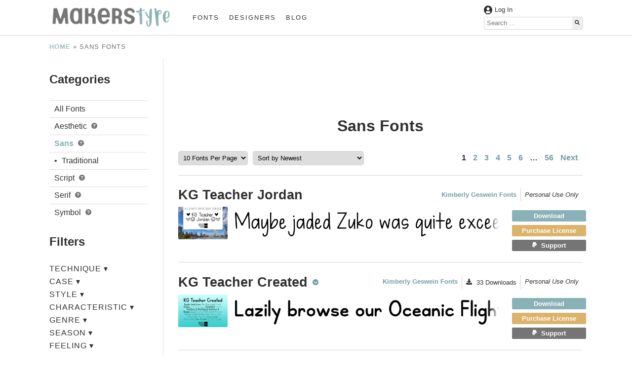

--- FILE ---
content_type: text/html; charset=UTF-8
request_url: https://www.makerstype.com/font_category/sans-fonts/?main_font_category=sans-fonts
body_size: 14787
content:

<!doctype html>

<html lang="en-US" prefix="og: https://ogp.me/ns#">

<head>
	<meta charset="UTF-8" />
	<meta name="viewport" content="width=device-width, initial-scale=1, shrink-to-fit=no">
		<style>img:is([sizes="auto" i], [sizes^="auto," i]) { contain-intrinsic-size: 3000px 1500px }</style>
	
<!-- Search Engine Optimization by Rank Math PRO - https://rankmath.com/ -->
<title>Sans Fonts - MakersType</title>
<meta name="description" content="Sans-Serif Fonts or Sans Fonts, like it sounds, do not have the “tails” or “feet”. Often used use for logos, bylines, content, and copy text."/>
<meta name="robots" content="follow, index, max-snippet:-1, max-video-preview:-1, max-image-preview:large"/>
<link rel="canonical" href="https://www.makerstype.com/font_category/sans-fonts/" />
<link rel="next" href="https://www.makerstype.com/font_category/sans-fonts/page/2/" />
<meta property="og:locale" content="en_US" />
<meta property="og:type" content="article" />
<meta property="og:title" content="Sans Fonts - MakersType" />
<meta property="og:description" content="Sans-Serif Fonts or Sans Fonts, like it sounds, do not have the “tails” or “feet”. Often used use for logos, bylines, content, and copy text." />
<meta property="og:url" content="https://www.makerstype.com/font_category/sans-fonts/" />
<meta property="og:site_name" content="MakersType" />
<meta property="article:publisher" content="https://www.facebook.com/makerstype/" />
<meta property="og:image" content="https://www.makerstype.com/wp-content/uploads/2020/07/makerstype-02-1005x1024.png" />
<meta property="og:image:secure_url" content="https://www.makerstype.com/wp-content/uploads/2020/07/makerstype-02-1005x1024.png" />
<meta property="og:image:width" content="1005" />
<meta property="og:image:height" content="1024" />
<meta property="og:image:alt" content="MakersType Logo" />
<meta property="og:image:type" content="image/png" />
<meta name="twitter:card" content="summary_large_image" />
<meta name="twitter:title" content="Sans Fonts - MakersType" />
<meta name="twitter:description" content="Sans-Serif Fonts or Sans Fonts, like it sounds, do not have the “tails” or “feet”. Often used use for logos, bylines, content, and copy text." />
<meta name="twitter:image" content="https://www.makerstype.com/wp-content/uploads/2020/07/makerstype-02-1005x1024.png" />
<meta name="twitter:label1" content="Fonts" />
<meta name="twitter:data1" content="556" />
<script type="application/ld+json" class="rank-math-schema-pro">{"@context":"https://schema.org","@graph":[{"@type":"Organization","@id":"https://www.makerstype.com/#organization","name":"MakersType","url":"https://www.makerstype.com","sameAs":["https://www.facebook.com/makerstype/"],"email":"info@makerstype.com","logo":{"@type":"ImageObject","@id":"https://www.makerstype.com/#logo","url":"https://www.makerstype.com/wp-content/uploads/2022/01/makerstype-logo-white.png","contentUrl":"https://www.makerstype.com/wp-content/uploads/2022/01/makerstype-logo-white.png","caption":"MakersType","inLanguage":"en-US","width":"750","height":"156"}},{"@type":"WebSite","@id":"https://www.makerstype.com/#website","url":"https://www.makerstype.com","name":"MakersType","publisher":{"@id":"https://www.makerstype.com/#organization"},"inLanguage":"en-US"},{"@type":"BreadcrumbList","@id":"https://www.makerstype.com/font_category/sans-fonts/#breadcrumb","itemListElement":[{"@type":"ListItem","position":"1","item":{"@id":"https://www.makerstype.com","name":"Home"}},{"@type":"ListItem","position":"2","item":{"@id":"https://www.makerstype.com/font_category/sans-fonts/","name":"Sans Fonts"}}]},{"@type":"CollectionPage","@id":"https://www.makerstype.com/font_category/sans-fonts/#webpage","url":"https://www.makerstype.com/font_category/sans-fonts/","name":"Sans Fonts - MakersType","isPartOf":{"@id":"https://www.makerstype.com/#website"},"inLanguage":"en-US","breadcrumb":{"@id":"https://www.makerstype.com/font_category/sans-fonts/#breadcrumb"}}]}</script>
<!-- /Rank Math WordPress SEO plugin -->

<link rel="alternate" type="application/rss+xml" title="MakersType &raquo; Sans Fonts Category Feed" href="https://www.makerstype.com/font_category/sans-fonts/feed/" />
<style id='classic-theme-styles-inline-css' type='text/css'>
/*! This file is auto-generated */
.wp-block-button__link{color:#fff;background-color:#32373c;border-radius:9999px;box-shadow:none;text-decoration:none;padding:calc(.667em + 2px) calc(1.333em + 2px);font-size:1.125em}.wp-block-file__button{background:#32373c;color:#fff;text-decoration:none}
</style>
<style id='global-styles-inline-css' type='text/css'>
:root{--wp--preset--aspect-ratio--square: 1;--wp--preset--aspect-ratio--4-3: 4/3;--wp--preset--aspect-ratio--3-4: 3/4;--wp--preset--aspect-ratio--3-2: 3/2;--wp--preset--aspect-ratio--2-3: 2/3;--wp--preset--aspect-ratio--16-9: 16/9;--wp--preset--aspect-ratio--9-16: 9/16;--wp--preset--color--black: #000000;--wp--preset--color--cyan-bluish-gray: #abb8c3;--wp--preset--color--white: #ffffff;--wp--preset--color--pale-pink: #f78da7;--wp--preset--color--vivid-red: #cf2e2e;--wp--preset--color--luminous-vivid-orange: #ff6900;--wp--preset--color--luminous-vivid-amber: #fcb900;--wp--preset--color--light-green-cyan: #7bdcb5;--wp--preset--color--vivid-green-cyan: #00d084;--wp--preset--color--pale-cyan-blue: #8ed1fc;--wp--preset--color--vivid-cyan-blue: #0693e3;--wp--preset--color--vivid-purple: #9b51e0;--wp--preset--gradient--vivid-cyan-blue-to-vivid-purple: linear-gradient(135deg,rgba(6,147,227,1) 0%,rgb(155,81,224) 100%);--wp--preset--gradient--light-green-cyan-to-vivid-green-cyan: linear-gradient(135deg,rgb(122,220,180) 0%,rgb(0,208,130) 100%);--wp--preset--gradient--luminous-vivid-amber-to-luminous-vivid-orange: linear-gradient(135deg,rgba(252,185,0,1) 0%,rgba(255,105,0,1) 100%);--wp--preset--gradient--luminous-vivid-orange-to-vivid-red: linear-gradient(135deg,rgba(255,105,0,1) 0%,rgb(207,46,46) 100%);--wp--preset--gradient--very-light-gray-to-cyan-bluish-gray: linear-gradient(135deg,rgb(238,238,238) 0%,rgb(169,184,195) 100%);--wp--preset--gradient--cool-to-warm-spectrum: linear-gradient(135deg,rgb(74,234,220) 0%,rgb(151,120,209) 20%,rgb(207,42,186) 40%,rgb(238,44,130) 60%,rgb(251,105,98) 80%,rgb(254,248,76) 100%);--wp--preset--gradient--blush-light-purple: linear-gradient(135deg,rgb(255,206,236) 0%,rgb(152,150,240) 100%);--wp--preset--gradient--blush-bordeaux: linear-gradient(135deg,rgb(254,205,165) 0%,rgb(254,45,45) 50%,rgb(107,0,62) 100%);--wp--preset--gradient--luminous-dusk: linear-gradient(135deg,rgb(255,203,112) 0%,rgb(199,81,192) 50%,rgb(65,88,208) 100%);--wp--preset--gradient--pale-ocean: linear-gradient(135deg,rgb(255,245,203) 0%,rgb(182,227,212) 50%,rgb(51,167,181) 100%);--wp--preset--gradient--electric-grass: linear-gradient(135deg,rgb(202,248,128) 0%,rgb(113,206,126) 100%);--wp--preset--gradient--midnight: linear-gradient(135deg,rgb(2,3,129) 0%,rgb(40,116,252) 100%);--wp--preset--font-size--small: 13px;--wp--preset--font-size--medium: 20px;--wp--preset--font-size--large: 36px;--wp--preset--font-size--x-large: 42px;--wp--preset--spacing--20: 0.44rem;--wp--preset--spacing--30: 0.67rem;--wp--preset--spacing--40: 1rem;--wp--preset--spacing--50: 1.5rem;--wp--preset--spacing--60: 2.25rem;--wp--preset--spacing--70: 3.38rem;--wp--preset--spacing--80: 5.06rem;--wp--preset--shadow--natural: 6px 6px 9px rgba(0, 0, 0, 0.2);--wp--preset--shadow--deep: 12px 12px 50px rgba(0, 0, 0, 0.4);--wp--preset--shadow--sharp: 6px 6px 0px rgba(0, 0, 0, 0.2);--wp--preset--shadow--outlined: 6px 6px 0px -3px rgba(255, 255, 255, 1), 6px 6px rgba(0, 0, 0, 1);--wp--preset--shadow--crisp: 6px 6px 0px rgba(0, 0, 0, 1);}:where(.is-layout-flex){gap: 0.5em;}:where(.is-layout-grid){gap: 0.5em;}body .is-layout-flex{display: flex;}.is-layout-flex{flex-wrap: wrap;align-items: center;}.is-layout-flex > :is(*, div){margin: 0;}body .is-layout-grid{display: grid;}.is-layout-grid > :is(*, div){margin: 0;}:where(.wp-block-columns.is-layout-flex){gap: 2em;}:where(.wp-block-columns.is-layout-grid){gap: 2em;}:where(.wp-block-post-template.is-layout-flex){gap: 1.25em;}:where(.wp-block-post-template.is-layout-grid){gap: 1.25em;}.has-black-color{color: var(--wp--preset--color--black) !important;}.has-cyan-bluish-gray-color{color: var(--wp--preset--color--cyan-bluish-gray) !important;}.has-white-color{color: var(--wp--preset--color--white) !important;}.has-pale-pink-color{color: var(--wp--preset--color--pale-pink) !important;}.has-vivid-red-color{color: var(--wp--preset--color--vivid-red) !important;}.has-luminous-vivid-orange-color{color: var(--wp--preset--color--luminous-vivid-orange) !important;}.has-luminous-vivid-amber-color{color: var(--wp--preset--color--luminous-vivid-amber) !important;}.has-light-green-cyan-color{color: var(--wp--preset--color--light-green-cyan) !important;}.has-vivid-green-cyan-color{color: var(--wp--preset--color--vivid-green-cyan) !important;}.has-pale-cyan-blue-color{color: var(--wp--preset--color--pale-cyan-blue) !important;}.has-vivid-cyan-blue-color{color: var(--wp--preset--color--vivid-cyan-blue) !important;}.has-vivid-purple-color{color: var(--wp--preset--color--vivid-purple) !important;}.has-black-background-color{background-color: var(--wp--preset--color--black) !important;}.has-cyan-bluish-gray-background-color{background-color: var(--wp--preset--color--cyan-bluish-gray) !important;}.has-white-background-color{background-color: var(--wp--preset--color--white) !important;}.has-pale-pink-background-color{background-color: var(--wp--preset--color--pale-pink) !important;}.has-vivid-red-background-color{background-color: var(--wp--preset--color--vivid-red) !important;}.has-luminous-vivid-orange-background-color{background-color: var(--wp--preset--color--luminous-vivid-orange) !important;}.has-luminous-vivid-amber-background-color{background-color: var(--wp--preset--color--luminous-vivid-amber) !important;}.has-light-green-cyan-background-color{background-color: var(--wp--preset--color--light-green-cyan) !important;}.has-vivid-green-cyan-background-color{background-color: var(--wp--preset--color--vivid-green-cyan) !important;}.has-pale-cyan-blue-background-color{background-color: var(--wp--preset--color--pale-cyan-blue) !important;}.has-vivid-cyan-blue-background-color{background-color: var(--wp--preset--color--vivid-cyan-blue) !important;}.has-vivid-purple-background-color{background-color: var(--wp--preset--color--vivid-purple) !important;}.has-black-border-color{border-color: var(--wp--preset--color--black) !important;}.has-cyan-bluish-gray-border-color{border-color: var(--wp--preset--color--cyan-bluish-gray) !important;}.has-white-border-color{border-color: var(--wp--preset--color--white) !important;}.has-pale-pink-border-color{border-color: var(--wp--preset--color--pale-pink) !important;}.has-vivid-red-border-color{border-color: var(--wp--preset--color--vivid-red) !important;}.has-luminous-vivid-orange-border-color{border-color: var(--wp--preset--color--luminous-vivid-orange) !important;}.has-luminous-vivid-amber-border-color{border-color: var(--wp--preset--color--luminous-vivid-amber) !important;}.has-light-green-cyan-border-color{border-color: var(--wp--preset--color--light-green-cyan) !important;}.has-vivid-green-cyan-border-color{border-color: var(--wp--preset--color--vivid-green-cyan) !important;}.has-pale-cyan-blue-border-color{border-color: var(--wp--preset--color--pale-cyan-blue) !important;}.has-vivid-cyan-blue-border-color{border-color: var(--wp--preset--color--vivid-cyan-blue) !important;}.has-vivid-purple-border-color{border-color: var(--wp--preset--color--vivid-purple) !important;}.has-vivid-cyan-blue-to-vivid-purple-gradient-background{background: var(--wp--preset--gradient--vivid-cyan-blue-to-vivid-purple) !important;}.has-light-green-cyan-to-vivid-green-cyan-gradient-background{background: var(--wp--preset--gradient--light-green-cyan-to-vivid-green-cyan) !important;}.has-luminous-vivid-amber-to-luminous-vivid-orange-gradient-background{background: var(--wp--preset--gradient--luminous-vivid-amber-to-luminous-vivid-orange) !important;}.has-luminous-vivid-orange-to-vivid-red-gradient-background{background: var(--wp--preset--gradient--luminous-vivid-orange-to-vivid-red) !important;}.has-very-light-gray-to-cyan-bluish-gray-gradient-background{background: var(--wp--preset--gradient--very-light-gray-to-cyan-bluish-gray) !important;}.has-cool-to-warm-spectrum-gradient-background{background: var(--wp--preset--gradient--cool-to-warm-spectrum) !important;}.has-blush-light-purple-gradient-background{background: var(--wp--preset--gradient--blush-light-purple) !important;}.has-blush-bordeaux-gradient-background{background: var(--wp--preset--gradient--blush-bordeaux) !important;}.has-luminous-dusk-gradient-background{background: var(--wp--preset--gradient--luminous-dusk) !important;}.has-pale-ocean-gradient-background{background: var(--wp--preset--gradient--pale-ocean) !important;}.has-electric-grass-gradient-background{background: var(--wp--preset--gradient--electric-grass) !important;}.has-midnight-gradient-background{background: var(--wp--preset--gradient--midnight) !important;}.has-small-font-size{font-size: var(--wp--preset--font-size--small) !important;}.has-medium-font-size{font-size: var(--wp--preset--font-size--medium) !important;}.has-large-font-size{font-size: var(--wp--preset--font-size--large) !important;}.has-x-large-font-size{font-size: var(--wp--preset--font-size--x-large) !important;}
:where(.wp-block-post-template.is-layout-flex){gap: 1.25em;}:where(.wp-block-post-template.is-layout-grid){gap: 1.25em;}
:where(.wp-block-columns.is-layout-flex){gap: 2em;}:where(.wp-block-columns.is-layout-grid){gap: 2em;}
:root :where(.wp-block-pullquote){font-size: 1.5em;line-height: 1.6;}
</style>
<link rel='stylesheet' id='bmdstarter-style-css' href='https://www.makerstype.com/wp-content/themes/bmdstarter/style.css' type='text/css' media='all' />
<link rel='stylesheet' id='bmdstarter-child-style-css' href='https://www.makerstype.com/wp-content/themes/bmdstarter-child/style.css' type='text/css' media='all' />
<script type="text/javascript" defer="defer" src="https://www.makerstype.com/wp-content/themes/bmdstarter/js/bmdstarter.js" id="bmdstarter-js-js"></script>
<link rel="https://api.w.org/" href="https://www.makerstype.com/wp-json/" /><link rel="alternate" title="JSON" type="application/json" href="https://www.makerstype.com/wp-json/wp/v2/font_category/10" /><link rel="EditURI" type="application/rsd+xml" title="RSD" href="https://www.makerstype.com/xmlrpc.php?rsd" />
<meta name="generator" content="WordPress 6.8.3" />
<meta name="generator" content="performance-lab 4.0.1; plugins: ">
	
	<meta name="yandex-verification" content="49d31b49687ef460" />

<link rel="icon" href="https://www.makerstype.com/wp-content/uploads/2022/02/cropped-cropped-makerstype-2022_icon-32x32.png" sizes="32x32" />
<link rel="icon" href="https://www.makerstype.com/wp-content/uploads/2022/02/cropped-cropped-makerstype-2022_icon-192x192.png" sizes="192x192" />
<link rel="apple-touch-icon" href="https://www.makerstype.com/wp-content/uploads/2022/02/cropped-cropped-makerstype-2022_icon-180x180.png" />
<meta name="msapplication-TileImage" content="https://www.makerstype.com/wp-content/uploads/2022/02/cropped-cropped-makerstype-2022_icon-270x270.png" />
    	<!-- Global site tag (gtag.js) - Google Analytics -->
	<script async src="https://www.googletagmanager.com/gtag/js?id=UA-158530320-2"></script>
	<script>
	  window.dataLayer = window.dataLayer || [];
	  function gtag(){dataLayer.push(arguments);}
	  gtag('js', new Date());
	  gtag('config', 'UA-158530320-2');
	</script>
</head>

<body class="archive tax-font_category term-sans-fonts term-10 wp-custom-logo wp-theme-bmdstarter wp-child-theme-bmdstarter-child flexsite">
	
	
    	<div id="google_translate_element"></div>

    
    <header>
          
<!--- Announcement Bar --->


<!--- Desktop Header --->

<div id = "desktop-header" class = "desktop">
    <div id = "desktop-header-container" class = "contained">
        <div id = "desktop-header-left">
           <div id = "desktop-logo">
                                    
                    <a href = "https://www.makerstype.com">
                        <img src = "https://www.makerstype.com/wp-content/uploads/2022/02/makerstype-2022_logo-300x55.png" width = "250" height = "46" alt = "MakersType Logo" class = "custom-logo" >
                    </a>
               
                            </div>
            <div id = "desktop-navigation">
                <ul id="menu-main" class="main-menu"><li id="menu-item-418" class="menu-item menu-item-type-custom menu-item-object-custom menu-item-418"><a href="https://www.makerstype.com/fonts/">Fonts</a></li>
<li id="menu-item-15255" class="menu-item menu-item-type-post_type menu-item-object-page menu-item-15255"><a href="https://www.makerstype.com/designers/">Designers</a></li>
<li id="menu-item-15256" class="menu-item menu-item-type-custom menu-item-object-custom menu-item-15256"><a href="https://www.makerstype.com/makerstype-blog/">Blog</a></li>
</ul>            </div>
        </div>
        
        <div id = "desktop-header-right">
            <div id = "desktop-header-account-row">
                
                                        
                        <span class = "bold" onclick = "makers_modal_open('makers-account-modal')">
                            <img class = "header-icons text-color-svg-filter" 
                            src = "https://www.makerstype.com/wp-content/themes/bmdstarter/assets/icons/user-circle-solid.svg" 
                            title = "Account Icon" 
                            width = "17"
                            height = "17"
                            >
                            Log In
                        </span>
                
                                    
                
                
                                
                
            </div>
            <div id = "desktop-header-search">
<form role='search' method='get' class='search-form' action='https://www.makerstype.com/' >
	<label>
		<!--- <span class="screen-reader-text"></span> --->
		<input type='search' class='search-field' placeholder='Search &hellip;' value='' name='s'/>
	</label>
	<div class = "search-form-button-container">
	<button type='submit' class='search-submit'>
	    <img class = "bmdstarter-icons text-color-svg-filter" src = "https://www.makerstype.com/wp-content/themes/bmdstarter/assets/icons/search-solid.svg" title = "Search Icon" width = "15" height = "15">
	</button>
    </div>
</form></div>
        </div>
    </div>
</div> <!-- Desktop-Header End -->

<!--- Mobile Header --->
    
<div id = "mobile-header" class = "mobile-tablet-flex" >
    <div id = "mobile-logo-container">
        <div class = "contained">
            <div id = "mobile-logo">
                <picture><source media="(max-width: 355px)" srcset="https://www.makerstype.com/wp-content/uploads/2022/02/makerstype-2022_logo-300x55.png"><source media="(max-width: 554px) and (min-width: 356px)" srcset="https://www.makerstype.com/wp-content/uploads/2022/02/makerstype-2022_logo-400x74.png"><source media="(max-width: 768px) and (min-width: 555px)" srcset="https://www.makerstype.com/wp-content/uploads/2022/02/makerstype-2022_logo-768x141.png"><source media="(min-width: 769px)" srcset="https://www.makerstype.com/wp-content/uploads/2022/02/makerstype-2022_logo-300x55.png"><img width = "768" height = "141" class = "custom-logo" alt = "MakersType Logo" src = "https://www.makerstype.com/wp-content/uploads/2022/02/makerstype-2022_logo-768x141.png"></picture>            </div>
        </div>
    </div>
    <div id = "mobile-navigation" class = "contained">
        <div id = "mobile-navigation-toggler" onclick = "bmdDisplayToggle('mobile-main-menu', 'block')">
            <img class = "bmdstarter-icons text-color-svg-filter" src = "https://www.makerstype.com/wp-content/themes/bmdstarter/assets/icons/bars-solid.svg" title = "Menu Toggle" width = "13" height = "15">
        </div>
        <div id = "mobile-main-menu">
            <div id = "mobile-header-search">
<form role='search' method='get' class='search-form' action='https://www.makerstype.com/' >
	<label>
		<!--- <span class="screen-reader-text"></span> --->
		<input type='search' class='search-field' placeholder='Search &hellip;' value='' name='s'/>
	</label>
	<div class = "search-form-button-container">
	<button type='submit' class='search-submit'>
	    <img class = "bmdstarter-icons text-color-svg-filter" src = "https://www.makerstype.com/wp-content/themes/bmdstarter/assets/icons/search-solid.svg" title = "Search Icon" width = "15" height = "15">
	</button>
    </div>
</form></div>
            <ul id="menu-mobile" class="mobile-main-menu"><li id="menu-item-16796" class="menu-item menu-item-type-custom menu-item-object-custom menu-item-16796"><a href="https://www.makerstype.com/fonts/">Fonts</a></li>
<li id="menu-item-16798" class="menu-item menu-item-type-post_type menu-item-object-page menu-item-16798"><a href="https://www.makerstype.com/designers/">Designers</a></li>
<li id="menu-item-16797" class="menu-item menu-item-type-post_type menu-item-object-page menu-item-16797"><a href="https://www.makerstype.com/about/">About</a></li>
<li id="menu-item-16799" class="menu-item menu-item-type-custom menu-item-object-custom menu-item-16799"><a href="https://www.makerstype.com/makerstype-blog/">Blog</a></li>
<li id="menu-item-18019" class="menu-item menu-item-type-post_type menu-item-object-page menu-item-18019"><a href="https://www.makerstype.com/account/">Account</a></li>
<li id="menu-item-16800" class="menu-item menu-item-type-post_type menu-item-object-post menu-item-16800"><a href="https://www.makerstype.com/understanding-font-licensing/">Understanding Font Licensing</a></li>
<li id="menu-item-16801" class="menu-item menu-item-type-post_type menu-item-object-page menu-item-16801"><a href="https://www.makerstype.com/faq/">FAQ</a></li>
<li id="menu-item-16802" class="menu-item menu-item-type-post_type menu-item-object-page menu-item-privacy-policy menu-item-16802"><a rel="privacy-policy" href="https://www.makerstype.com/privacy-policy/">Privacy Policy</a></li>
</ul>        </div>
    </div>
</div> <!-- Mobile-Header End -->


<div id = "makers-account-modal" class = "makers-modal">
    <div class = "makers-account-modal-container makers-modal-container">
        <div class="makers-modal-close" onclick = "makers_modal_close('makers-account-modal')">&times;</div>
        
        <img src = "https://www.makerstype.com/wp-content/uploads/2022/02/makerstype-2022_logo-300x55.png" width = "250" height = "46" alt = "MakersType Logo" class = "custom-logo" >
        
        <br/>
        
                
        <a href = "https://www.makerstype.com/wp-login.php">Log In</a> or <a href = "https://www.makerstype.com/wp-login.php?action=register">Create an Account</a> 
    </div>    
</div>	</header>
       
    
<main class="flexsite-content contained" role="main" >
 
    
<div class = "makers-breadcrumbs">
	<nav aria-label="breadcrumbs" class="rank-math-breadcrumb"><p><a href="https://www.makerstype.com">Home</a><span class="separator"> &raquo; </span><span class="last">Sans Fonts</span></p></nav></div>

<div class = "archive-container">

    
<aside class = "archive-fonts-sidebar" role = "complementary">
    
        
        <h3 class = "archive-fonts-sidebar-toggle-heading mobile-tablet" onclick = "toggleDivCaron('font-main-categories', 'categories-caron')">Sort by Categories<span id = "categories-caron" >&blacktriangledown;</span></h3>
    
        <h3 class = "desktop">Categories</h3>
    
        <ul id = "font-main-categories" class = "font-main-categories">
            
            <li class = "" >
                <a href = "https://www.makerstype.com/fonts/?main_font_category=fonts" >
                    All Fonts
                </a>
            </li>
            
                        
                    <li class = "">
                        <a href = "https://www.makerstype.com/font_category/aesthetic-fonts/?main_font_category=aesthetic-fonts">
                            Aesthetic                        </a>
                                                <a href = "https://www.makerstype.com/types-of-fonts/#aesthetic">
                            <img class = "author-icons gray-svg-filter"
                                src = "https://www.makerstype.com/wp-content/themes/bmdstarter/assets/icons/circle-question-solid.svg" 
                                title = "Learn More" 
                                width = "12"
                                height = "12"
                            >
                        </a>
                                                                            <ul class = "font-subcategories">
                                                                        <li class = "">
                                            <a href = "https://www.makerstype.com/font_category/aesthetic-fonts/cartoon/?main_font_category=aesthetic-fonts&#038;font_subcategory=cartoon">
                                                Cartoon                                            </a>
                                                                                    </li>
                                                                        <li class = "">
                                            <a href = "https://www.makerstype.com/font_category/aesthetic-fonts/comic/?main_font_category=aesthetic-fonts&#038;font_subcategory=comic">
                                                Comic                                            </a>
                                                                                    </li>
                                                                        <li class = "">
                                            <a href = "https://www.makerstype.com/font_category/aesthetic-fonts/digital/?main_font_category=aesthetic-fonts&#038;font_subcategory=digital">
                                                Digital                                            </a>
                                                                                    </li>
                                                                        <li class = "">
                                            <a href = "https://www.makerstype.com/font_category/aesthetic-fonts/gothic/?main_font_category=aesthetic-fonts&#038;font_subcategory=gothic">
                                                Gothic                                            </a>
                                                                                    </li>
                                                                        <li class = "">
                                            <a href = "https://www.makerstype.com/font_category/aesthetic-fonts/graffiti/?main_font_category=aesthetic-fonts&#038;font_subcategory=graffiti">
                                                Graffiti                                            </a>
                                                                                    </li>
                                                                        <li class = "">
                                            <a href = "https://www.makerstype.com/font_category/aesthetic-fonts/monogram/?main_font_category=aesthetic-fonts&#038;font_subcategory=monogram">
                                                Monogram                                            </a>
                                                                                    </li>
                                                                        <li class = "">
                                            <a href = "https://www.makerstype.com/font_category/aesthetic-fonts/typewriter/?main_font_category=aesthetic-fonts&#038;font_subcategory=typewriter">
                                                Typewriter                                            </a>
                                                                                    </li>
                                                            </ul>
                                            </li>
                                            
                    <li class = "font-classification-active">
                        <a href = "https://www.makerstype.com/font_category/sans-fonts/?main_font_category=sans-fonts">
                            Sans                        </a>
                                                <a href = "https://www.makerstype.com/types-of-fonts/#sans">
                            <img class = "author-icons gray-svg-filter"
                                src = "https://www.makerstype.com/wp-content/themes/bmdstarter/assets/icons/circle-question-solid.svg" 
                                title = "Learn More" 
                                width = "12"
                                height = "12"
                            >
                        </a>
                                                                            <ul class = "font-subcategories">
                                                                        <li class = "">
                                            <a href = "https://www.makerstype.com/font_category/sans-fonts/traditional/?main_font_category=sans-fonts&#038;font_subcategory=traditional">
                                                Traditional                                            </a>
                                                                                    </li>
                                                            </ul>
                                            </li>
                                            
                    <li class = "">
                        <a href = "https://www.makerstype.com/font_category/script-fonts/?main_font_category=script-fonts">
                            Script                        </a>
                                                <a href = "https://www.makerstype.com/types-of-fonts/#script">
                            <img class = "author-icons gray-svg-filter"
                                src = "https://www.makerstype.com/wp-content/themes/bmdstarter/assets/icons/circle-question-solid.svg" 
                                title = "Learn More" 
                                width = "12"
                                height = "12"
                            >
                        </a>
                                                                            <ul class = "font-subcategories">
                                                                        <li class = "">
                                            <a href = "https://www.makerstype.com/font_category/script-fonts/calligraphy/?main_font_category=script-fonts&#038;font_subcategory=calligraphy">
                                                Calligraphy                                            </a>
                                                                                    </li>
                                                            </ul>
                                            </li>
                                            
                    <li class = "">
                        <a href = "https://www.makerstype.com/font_category/serif-fonts/?main_font_category=serif-fonts">
                            Serif                        </a>
                                                <a href = "https://www.makerstype.com/types-of-fonts/#serif">
                            <img class = "author-icons gray-svg-filter"
                                src = "https://www.makerstype.com/wp-content/themes/bmdstarter/assets/icons/circle-question-solid.svg" 
                                title = "Learn More" 
                                width = "12"
                                height = "12"
                            >
                        </a>
                                                                            <ul class = "font-subcategories">
                                                                        <li class = "">
                                            <a href = "https://www.makerstype.com/font_category/serif-fonts/traditional-serif/?main_font_category=serif-fonts&#038;font_subcategory=traditional-serif">
                                                Traditional                                            </a>
                                                                                    </li>
                                                            </ul>
                                            </li>
                                            
                    <li class = "">
                        <a href = "https://www.makerstype.com/font_category/symbol-fonts/?main_font_category=symbol-fonts">
                            Symbol                        </a>
                                                <a href = "https://www.makerstype.com/types-of-fonts/#symbol">
                            <img class = "author-icons gray-svg-filter"
                                src = "https://www.makerstype.com/wp-content/themes/bmdstarter/assets/icons/circle-question-solid.svg" 
                                title = "Learn More" 
                                width = "12"
                                height = "12"
                            >
                        </a>
                                                                            <ul class = "font-subcategories">
                                                                        <li class = "">
                                            <a href = "https://www.makerstype.com/font_category/symbol-fonts/animals/?main_font_category=symbol-fonts&#038;font_subcategory=animals">
                                                Animals                                            </a>
                                                                                    </li>
                                                                        <li class = "">
                                            <a href = "https://www.makerstype.com/font_category/symbol-fonts/cultural/?main_font_category=symbol-fonts&#038;font_subcategory=cultural">
                                                Cultural                                            </a>
                                                                                    </li>
                                                                        <li class = "">
                                            <a href = "https://www.makerstype.com/font_category/symbol-fonts/frames/?main_font_category=symbol-fonts&#038;font_subcategory=frames">
                                                Frames                                            </a>
                                                                                    </li>
                                                                        <li class = "">
                                            <a href = "https://www.makerstype.com/font_category/symbol-fonts/hearts/?main_font_category=symbol-fonts&#038;font_subcategory=hearts">
                                                Hearts                                            </a>
                                                                                    </li>
                                                                        <li class = "">
                                            <a href = "https://www.makerstype.com/font_category/symbol-fonts/icons/?main_font_category=symbol-fonts&#038;font_subcategory=icons">
                                                Icons                                            </a>
                                                                                    </li>
                                                                        <li class = "">
                                            <a href = "https://www.makerstype.com/font_category/symbol-fonts/nature/?main_font_category=symbol-fonts&#038;font_subcategory=nature">
                                                Nature                                            </a>
                                                                                    </li>
                                                                        <li class = "">
                                            <a href = "https://www.makerstype.com/font_category/symbol-fonts/people/?main_font_category=symbol-fonts&#038;font_subcategory=people">
                                                People                                            </a>
                                                                                    </li>
                                                            </ul>
                                            </li>
                                        </ul>
        
        
        <h3 class = "archive-fonts-sidebar-toggle-heading mobile-tablet" onclick = "toggleDivCaron('archive-fonts-sidebar-filters', 'filters-caron')">Sort by Filters<span id = "filters-caron" >&blacktriangledown;</span></h3>
    
        <h3 class = "desktop">Filters</h3>
    
        <div id = "archive-fonts-sidebar-filters">
    
                                    <h4 class = "font-tax-title" onclick = "toggleFontTaxTerms('font_technique-terms', 'font_technique-caron')" >
                            Technique 
                            <span id = "font_technique-caron" >&blacktriangledown;</span>
                        </h4>

                        <div id = "font_technique-terms" class = "font-tax-terms ">
                                                                <form method="get">
                                                                                <input type="checkbox" class = "makers-checkbox" onchange="this.form.submit()"
                                           id="brush-fonts" 
                                           name= "font_technique-filter"
                                           value="brush-fonts" 
                                            
                                        >
                                        <label for="brush-fonts">
                                            Brush                                            
                                                                                            <a href = "https://www.makerstype.com/types-of-fonts/#brush">
                                                    <img class = "author-icons gray-svg-filter"
                                                        src = "https://www.makerstype.com/wp-content/themes/bmdstarter/assets/icons/circle-question-solid.svg" 
                                                        title = "Learn More" 
                                                        width = "12"
                                                        height = "12"
                                                    >
                                                </a>
                                                                                        
                                        </label>
                                    </form>
                                                                                                <form method="get">
                                                                                <input type="checkbox" class = "makers-checkbox" onchange="this.form.submit()"
                                           id="chalk" 
                                           name= "font_technique-filter"
                                           value="chalk" 
                                            
                                        >
                                        <label for="chalk">
                                            Chalk                                            
                                                                                            <a href = "https://www.makerstype.com/types-of-fonts/#chalk">
                                                    <img class = "author-icons gray-svg-filter"
                                                        src = "https://www.makerstype.com/wp-content/themes/bmdstarter/assets/icons/circle-question-solid.svg" 
                                                        title = "Learn More" 
                                                        width = "12"
                                                        height = "12"
                                                    >
                                                </a>
                                                                                        
                                        </label>
                                    </form>
                                                                                                <form method="get">
                                                                                <input type="checkbox" class = "makers-checkbox" onchange="this.form.submit()"
                                           id="distressed" 
                                           name= "font_technique-filter"
                                           value="distressed" 
                                            
                                        >
                                        <label for="distressed">
                                            Distressed                                            
                                                                                            <a href = "https://www.makerstype.com/types-of-fonts/#distressed">
                                                    <img class = "author-icons gray-svg-filter"
                                                        src = "https://www.makerstype.com/wp-content/themes/bmdstarter/assets/icons/circle-question-solid.svg" 
                                                        title = "Learn More" 
                                                        width = "12"
                                                        height = "12"
                                                    >
                                                </a>
                                                                                        
                                        </label>
                                    </form>
                                                                                                <form method="get">
                                                                                <input type="checkbox" class = "makers-checkbox" onchange="this.form.submit()"
                                           id="handwriting-fonts" 
                                           name= "font_technique-filter"
                                           value="handwriting-fonts" 
                                            
                                        >
                                        <label for="handwriting-fonts">
                                            Handwriting                                            
                                                                                            <a href = "https://www.makerstype.com/types-of-fonts/#handwriting">
                                                    <img class = "author-icons gray-svg-filter"
                                                        src = "https://www.makerstype.com/wp-content/themes/bmdstarter/assets/icons/circle-question-solid.svg" 
                                                        title = "Learn More" 
                                                        width = "12"
                                                        height = "12"
                                                    >
                                                </a>
                                                                                        
                                        </label>
                                    </form>
                                                                                                <form method="get">
                                                                                <input type="checkbox" class = "makers-checkbox" onchange="this.form.submit()"
                                           id="sketch" 
                                           name= "font_technique-filter"
                                           value="sketch" 
                                            
                                        >
                                        <label for="sketch">
                                            Sketch                                            
                                                                                            <a href = "https://www.makerstype.com/types-of-fonts/#sketch">
                                                    <img class = "author-icons gray-svg-filter"
                                                        src = "https://www.makerstype.com/wp-content/themes/bmdstarter/assets/icons/circle-question-solid.svg" 
                                                        title = "Learn More" 
                                                        width = "12"
                                                        height = "12"
                                                    >
                                                </a>
                                                                                        
                                        </label>
                                    </form>
                                                                                    </div>
                                            <h4 class = "font-tax-title" onclick = "toggleFontTaxTerms('font_case-terms', 'font_case-caron')" >
                            Case 
                            <span id = "font_case-caron" >&blacktriangledown;</span>
                        </h4>

                        <div id = "font_case-terms" class = "font-tax-terms ">
                                                                <form method="get">
                                                                                <input type="checkbox" class = "makers-checkbox" onchange="this.form.submit()"
                                           id="all-caps-fonts" 
                                           name= "font_case-filter"
                                           value="all-caps-fonts" 
                                            
                                        >
                                        <label for="all-caps-fonts">
                                            All Caps                                            
                                                                                            <a href = "https://www.makerstype.com/types-of-fonts/#allcaps">
                                                    <img class = "author-icons gray-svg-filter"
                                                        src = "https://www.makerstype.com/wp-content/themes/bmdstarter/assets/icons/circle-question-solid.svg" 
                                                        title = "Learn More" 
                                                        width = "12"
                                                        height = "12"
                                                    >
                                                </a>
                                                                                        
                                        </label>
                                    </form>
                                                                                                <form method="get">
                                                                                <input type="checkbox" class = "makers-checkbox" onchange="this.form.submit()"
                                           id="mono-height" 
                                           name= "font_case-filter"
                                           value="mono-height" 
                                            
                                        >
                                        <label for="mono-height">
                                            Mono Height                                            
                                                                                            <a href = "https://www.makerstype.com/types-of-fonts/#mono">
                                                    <img class = "author-icons gray-svg-filter"
                                                        src = "https://www.makerstype.com/wp-content/themes/bmdstarter/assets/icons/circle-question-solid.svg" 
                                                        title = "Learn More" 
                                                        width = "12"
                                                        height = "12"
                                                    >
                                                </a>
                                                                                        
                                        </label>
                                    </form>
                                                                                                <form method="get">
                                                                                <input type="checkbox" class = "makers-checkbox" onchange="this.form.submit()"
                                           id="small-caps" 
                                           name= "font_case-filter"
                                           value="small-caps" 
                                            
                                        >
                                        <label for="small-caps">
                                            Small Caps                                            
                                                                                        
                                        </label>
                                    </form>
                                                                                    </div>
                                            <h4 class = "font-tax-title" onclick = "toggleFontTaxTerms('font_style-terms', 'font_style-caron')" >
                            Style 
                            <span id = "font_style-caron" >&blacktriangledown;</span>
                        </h4>

                        <div id = "font_style-terms" class = "font-tax-terms ">
                                                                <form method="get">
                                                                                <input type="checkbox" class = "makers-checkbox" onchange="this.form.submit()"
                                           id="bold" 
                                           name= "font_style-filter"
                                           value="bold" 
                                            
                                        >
                                        <label for="bold">
                                            Bold                                            
                                                                                            <a href = "https://www.makerstype.com/types-of-fonts/#bold">
                                                    <img class = "author-icons gray-svg-filter"
                                                        src = "https://www.makerstype.com/wp-content/themes/bmdstarter/assets/icons/circle-question-solid.svg" 
                                                        title = "Learn More" 
                                                        width = "12"
                                                        height = "12"
                                                    >
                                                </a>
                                                                                        
                                        </label>
                                    </form>
                                                                                                <form method="get">
                                                                                <input type="checkbox" class = "makers-checkbox" onchange="this.form.submit()"
                                           id="college" 
                                           name= "font_style-filter"
                                           value="college" 
                                            
                                        >
                                        <label for="college">
                                            College                                            
                                                                                            <a href = "https://www.makerstype.com/types-of-fonts/#college">
                                                    <img class = "author-icons gray-svg-filter"
                                                        src = "https://www.makerstype.com/wp-content/themes/bmdstarter/assets/icons/circle-question-solid.svg" 
                                                        title = "Learn More" 
                                                        width = "12"
                                                        height = "12"
                                                    >
                                                </a>
                                                                                        
                                        </label>
                                    </form>
                                                                                                <form method="get">
                                                                                <input type="checkbox" class = "makers-checkbox" onchange="this.form.submit()"
                                           id="embossed" 
                                           name= "font_style-filter"
                                           value="embossed" 
                                            
                                        >
                                        <label for="embossed">
                                            Embossed                                            
                                                                                            <a href = "https://www.makerstype.com/types-of-fonts/#embossed">
                                                    <img class = "author-icons gray-svg-filter"
                                                        src = "https://www.makerstype.com/wp-content/themes/bmdstarter/assets/icons/circle-question-solid.svg" 
                                                        title = "Learn More" 
                                                        width = "12"
                                                        height = "12"
                                                    >
                                                </a>
                                                                                        
                                        </label>
                                    </form>
                                                                                                <form method="get">
                                                                                <input type="checkbox" class = "makers-checkbox" onchange="this.form.submit()"
                                           id="inline" 
                                           name= "font_style-filter"
                                           value="inline" 
                                            
                                        >
                                        <label for="inline">
                                            Inline                                            
                                                                                            <a href = "https://www.makerstype.com/types-of-fonts/#inline">
                                                    <img class = "author-icons gray-svg-filter"
                                                        src = "https://www.makerstype.com/wp-content/themes/bmdstarter/assets/icons/circle-question-solid.svg" 
                                                        title = "Learn More" 
                                                        width = "12"
                                                        height = "12"
                                                    >
                                                </a>
                                                                                        
                                        </label>
                                    </form>
                                                                                                <form method="get">
                                                                                <input type="checkbox" class = "makers-checkbox" onchange="this.form.submit()"
                                           id="italic" 
                                           name= "font_style-filter"
                                           value="italic" 
                                            
                                        >
                                        <label for="italic">
                                            Italic                                            
                                                                                            <a href = "https://www.makerstype.com/types-of-fonts/#italic">
                                                    <img class = "author-icons gray-svg-filter"
                                                        src = "https://www.makerstype.com/wp-content/themes/bmdstarter/assets/icons/circle-question-solid.svg" 
                                                        title = "Learn More" 
                                                        width = "12"
                                                        height = "12"
                                                    >
                                                </a>
                                                                                        
                                        </label>
                                    </form>
                                                                                                <form method="get">
                                                                                <input type="checkbox" class = "makers-checkbox" onchange="this.form.submit()"
                                           id="light" 
                                           name= "font_style-filter"
                                           value="light" 
                                            
                                        >
                                        <label for="light">
                                            Light                                            
                                                                                            <a href = "https://www.makerstype.com/types-of-fonts/#light">
                                                    <img class = "author-icons gray-svg-filter"
                                                        src = "https://www.makerstype.com/wp-content/themes/bmdstarter/assets/icons/circle-question-solid.svg" 
                                                        title = "Learn More" 
                                                        width = "12"
                                                        height = "12"
                                                    >
                                                </a>
                                                                                        
                                        </label>
                                    </form>
                                                                                                <form method="get">
                                                                                <input type="checkbox" class = "makers-checkbox" onchange="this.form.submit()"
                                           id="narrow" 
                                           name= "font_style-filter"
                                           value="narrow" 
                                            
                                        >
                                        <label for="narrow">
                                            Narrow                                            
                                                                                            <a href = "https://www.makerstype.com/types-of-fonts/#narrow">
                                                    <img class = "author-icons gray-svg-filter"
                                                        src = "https://www.makerstype.com/wp-content/themes/bmdstarter/assets/icons/circle-question-solid.svg" 
                                                        title = "Learn More" 
                                                        width = "12"
                                                        height = "12"
                                                    >
                                                </a>
                                                                                        
                                        </label>
                                    </form>
                                                                                                <form method="get">
                                                                                <input type="checkbox" class = "makers-checkbox" onchange="this.form.submit()"
                                           id="outline" 
                                           name= "font_style-filter"
                                           value="outline" 
                                            
                                        >
                                        <label for="outline">
                                            Outline                                            
                                                                                            <a href = "https://www.makerstype.com/types-of-fonts/#outline">
                                                    <img class = "author-icons gray-svg-filter"
                                                        src = "https://www.makerstype.com/wp-content/themes/bmdstarter/assets/icons/circle-question-solid.svg" 
                                                        title = "Learn More" 
                                                        width = "12"
                                                        height = "12"
                                                    >
                                                </a>
                                                                                        
                                        </label>
                                    </form>
                                                                                                <form method="get">
                                                                                <input type="checkbox" class = "makers-checkbox" onchange="this.form.submit()"
                                           id="thicc" 
                                           name= "font_style-filter"
                                           value="thicc" 
                                            
                                        >
                                        <label for="thicc">
                                            Thicc                                            
                                                                                            <a href = "https://www.makerstype.com/types-of-fonts/#thicc">
                                                    <img class = "author-icons gray-svg-filter"
                                                        src = "https://www.makerstype.com/wp-content/themes/bmdstarter/assets/icons/circle-question-solid.svg" 
                                                        title = "Learn More" 
                                                        width = "12"
                                                        height = "12"
                                                    >
                                                </a>
                                                                                        
                                        </label>
                                    </form>
                                                                                                <form method="get">
                                                                                <input type="checkbox" class = "makers-checkbox" onchange="this.form.submit()"
                                           id="wide" 
                                           name= "font_style-filter"
                                           value="wide" 
                                            
                                        >
                                        <label for="wide">
                                            Wide                                            
                                                                                            <a href = "https://www.makerstype.com/types-of-fonts/#wide">
                                                    <img class = "author-icons gray-svg-filter"
                                                        src = "https://www.makerstype.com/wp-content/themes/bmdstarter/assets/icons/circle-question-solid.svg" 
                                                        title = "Learn More" 
                                                        width = "12"
                                                        height = "12"
                                                    >
                                                </a>
                                                                                        
                                        </label>
                                    </form>
                                                                                    </div>
                                            <h4 class = "font-tax-title" onclick = "toggleFontTaxTerms('font_characteristic-terms', 'font_characteristic-caron')" >
                            Characteristic 
                            <span id = "font_characteristic-caron" >&blacktriangledown;</span>
                        </h4>

                        <div id = "font_characteristic-terms" class = "font-tax-terms ">
                                                                <form method="get">
                                                                                <input type="checkbox" class = "makers-checkbox" onchange="this.form.submit()"
                                           id="3d-fonts" 
                                           name= "font_characteristic-filter"
                                           value="3d-fonts" 
                                            
                                        >
                                        <label for="3d-fonts">
                                            3D                                            
                                                                                            <a href = "https://www.makerstype.com/types-of-fonts/#3d">
                                                    <img class = "author-icons gray-svg-filter"
                                                        src = "https://www.makerstype.com/wp-content/themes/bmdstarter/assets/icons/circle-question-solid.svg" 
                                                        title = "Learn More" 
                                                        width = "12"
                                                        height = "12"
                                                    >
                                                </a>
                                                                                        
                                        </label>
                                    </form>
                                                                                                <form method="get">
                                                                                <input type="checkbox" class = "makers-checkbox" onchange="this.form.submit()"
                                           id="bouncy" 
                                           name= "font_characteristic-filter"
                                           value="bouncy" 
                                            
                                        >
                                        <label for="bouncy">
                                            Bouncy                                            
                                                                                            <a href = "https://www.makerstype.com/types-of-fonts/#bouncy">
                                                    <img class = "author-icons gray-svg-filter"
                                                        src = "https://www.makerstype.com/wp-content/themes/bmdstarter/assets/icons/circle-question-solid.svg" 
                                                        title = "Learn More" 
                                                        width = "12"
                                                        height = "12"
                                                    >
                                                </a>
                                                                                        
                                        </label>
                                    </form>
                                                                                                <form method="get">
                                                                                <input type="checkbox" class = "makers-checkbox" onchange="this.form.submit()"
                                           id="curly" 
                                           name= "font_characteristic-filter"
                                           value="curly" 
                                            
                                        >
                                        <label for="curly">
                                            Curly                                            
                                                                                            <a href = "https://www.makerstype.com/types-of-fonts/#curly">
                                                    <img class = "author-icons gray-svg-filter"
                                                        src = "https://www.makerstype.com/wp-content/themes/bmdstarter/assets/icons/circle-question-solid.svg" 
                                                        title = "Learn More" 
                                                        width = "12"
                                                        height = "12"
                                                    >
                                                </a>
                                                                                        
                                        </label>
                                    </form>
                                                                                                <form method="get">
                                                                                <input type="checkbox" class = "makers-checkbox" onchange="this.form.submit()"
                                           id="dot" 
                                           name= "font_characteristic-filter"
                                           value="dot" 
                                            
                                        >
                                        <label for="dot">
                                            Dot                                            
                                                                                            <a href = "https://www.makerstype.com/types-of-fonts/#dotted">
                                                    <img class = "author-icons gray-svg-filter"
                                                        src = "https://www.makerstype.com/wp-content/themes/bmdstarter/assets/icons/circle-question-solid.svg" 
                                                        title = "Learn More" 
                                                        width = "12"
                                                        height = "12"
                                                    >
                                                </a>
                                                                                        
                                        </label>
                                    </form>
                                                                                                <form method="get">
                                                                                <input type="checkbox" class = "makers-checkbox" onchange="this.form.submit()"
                                           id="framed" 
                                           name= "font_characteristic-filter"
                                           value="framed" 
                                            
                                        >
                                        <label for="framed">
                                            Framed                                            
                                                                                            <a href = "https://www.makerstype.com/types-of-fonts/#framed">
                                                    <img class = "author-icons gray-svg-filter"
                                                        src = "https://www.makerstype.com/wp-content/themes/bmdstarter/assets/icons/circle-question-solid.svg" 
                                                        title = "Learn More" 
                                                        width = "12"
                                                        height = "12"
                                                    >
                                                </a>
                                                                                        
                                        </label>
                                    </form>
                                                                                                <form method="get">
                                                                                <input type="checkbox" class = "makers-checkbox" onchange="this.form.submit()"
                                           id="messy" 
                                           name= "font_characteristic-filter"
                                           value="messy" 
                                            
                                        >
                                        <label for="messy">
                                            Messy                                            
                                                                                        
                                        </label>
                                    </form>
                                                                                                <form method="get">
                                                                                <input type="checkbox" class = "makers-checkbox" onchange="this.form.submit()"
                                           id="rough" 
                                           name= "font_characteristic-filter"
                                           value="rough" 
                                            
                                        >
                                        <label for="rough">
                                            Rough                                            
                                                                                        
                                        </label>
                                    </form>
                                                                                                <form method="get">
                                                                                <input type="checkbox" class = "makers-checkbox" onchange="this.form.submit()"
                                           id="rounded" 
                                           name= "font_characteristic-filter"
                                           value="rounded" 
                                            
                                        >
                                        <label for="rounded">
                                            Rounded                                            
                                                                                        
                                        </label>
                                    </form>
                                                                                                <form method="get">
                                                                                <input type="checkbox" class = "makers-checkbox" onchange="this.form.submit()"
                                           id="sharp" 
                                           name= "font_characteristic-filter"
                                           value="sharp" 
                                            
                                        >
                                        <label for="sharp">
                                            Sharp                                            
                                                                                        
                                        </label>
                                    </form>
                                                                                                <form method="get">
                                                                                <input type="checkbox" class = "makers-checkbox" onchange="this.form.submit()"
                                           id="slanted" 
                                           name= "font_characteristic-filter"
                                           value="slanted" 
                                            
                                        >
                                        <label for="slanted">
                                            Slanted                                            
                                                                                        
                                        </label>
                                    </form>
                                                                                                <form method="get">
                                                                                <input type="checkbox" class = "makers-checkbox" onchange="this.form.submit()"
                                           id="stencil" 
                                           name= "font_characteristic-filter"
                                           value="stencil" 
                                            
                                        >
                                        <label for="stencil">
                                            Stencil                                            
                                                                                            <a href = "https://www.makerstype.com/types-of-fonts/#stencil">
                                                    <img class = "author-icons gray-svg-filter"
                                                        src = "https://www.makerstype.com/wp-content/themes/bmdstarter/assets/icons/circle-question-solid.svg" 
                                                        title = "Learn More" 
                                                        width = "12"
                                                        height = "12"
                                                    >
                                                </a>
                                                                                        
                                        </label>
                                    </form>
                                                                                    </div>
                                            <h4 class = "font-tax-title" onclick = "toggleFontTaxTerms('font_genre-terms', 'font_genre-caron')" >
                            Genre 
                            <span id = "font_genre-caron" >&blacktriangledown;</span>
                        </h4>

                        <div id = "font_genre-terms" class = "font-tax-terms ">
                                                                <form method="get">
                                                                                <input type="checkbox" class = "makers-checkbox" onchange="this.form.submit()"
                                           id="culturally-inspired" 
                                           name= "font_genre-filter"
                                           value="culturally-inspired" 
                                            
                                        >
                                        <label for="culturally-inspired">
                                            Culturally Inspired                                            
                                                                                        
                                        </label>
                                    </form>
                                                                                                <form method="get">
                                                                                <input type="checkbox" class = "makers-checkbox" onchange="this.form.submit()"
                                           id="farmhouse" 
                                           name= "font_genre-filter"
                                           value="farmhouse" 
                                            
                                        >
                                        <label for="farmhouse">
                                            Farmhouse                                            
                                                                                            <a href = "https://www.makerstype.com/types-of-fonts/#farmhouse">
                                                    <img class = "author-icons gray-svg-filter"
                                                        src = "https://www.makerstype.com/wp-content/themes/bmdstarter/assets/icons/circle-question-solid.svg" 
                                                        title = "Learn More" 
                                                        width = "12"
                                                        height = "12"
                                                    >
                                                </a>
                                                                                        
                                        </label>
                                    </form>
                                                                                                <form method="get">
                                                                                <input type="checkbox" class = "makers-checkbox" onchange="this.form.submit()"
                                           id="future" 
                                           name= "font_genre-filter"
                                           value="future" 
                                            
                                        >
                                        <label for="future">
                                            Future                                            
                                                                                        
                                        </label>
                                    </form>
                                                                                                <form method="get">
                                                                                <input type="checkbox" class = "makers-checkbox" onchange="this.form.submit()"
                                           id="modern" 
                                           name= "font_genre-filter"
                                           value="modern" 
                                            
                                        >
                                        <label for="modern">
                                            Modern                                            
                                                                                        
                                        </label>
                                    </form>
                                                                                                <form method="get">
                                                                                <input type="checkbox" class = "makers-checkbox" onchange="this.form.submit()"
                                           id="tattoo" 
                                           name= "font_genre-filter"
                                           value="tattoo" 
                                            
                                        >
                                        <label for="tattoo">
                                            Tattoo                                            
                                                                                            <a href = "https://www.makerstype.com/types-of-fonts/#tattoo">
                                                    <img class = "author-icons gray-svg-filter"
                                                        src = "https://www.makerstype.com/wp-content/themes/bmdstarter/assets/icons/circle-question-solid.svg" 
                                                        title = "Learn More" 
                                                        width = "12"
                                                        height = "12"
                                                    >
                                                </a>
                                                                                        
                                        </label>
                                    </form>
                                                                                                <form method="get">
                                                                                <input type="checkbox" class = "makers-checkbox" onchange="this.form.submit()"
                                           id="techno" 
                                           name= "font_genre-filter"
                                           value="techno" 
                                            
                                        >
                                        <label for="techno">
                                            Techno                                            
                                                                                        
                                        </label>
                                    </form>
                                                                                                <form method="get">
                                                                                <input type="checkbox" class = "makers-checkbox" onchange="this.form.submit()"
                                           id="vintage" 
                                           name= "font_genre-filter"
                                           value="vintage" 
                                            
                                        >
                                        <label for="vintage">
                                            Vintage                                            
                                                                                            <a href = "https://www.makerstype.com/types-of-fonts/#vintage">
                                                    <img class = "author-icons gray-svg-filter"
                                                        src = "https://www.makerstype.com/wp-content/themes/bmdstarter/assets/icons/circle-question-solid.svg" 
                                                        title = "Learn More" 
                                                        width = "12"
                                                        height = "12"
                                                    >
                                                </a>
                                                                                        
                                        </label>
                                    </form>
                                                                                                <form method="get">
                                                                                <input type="checkbox" class = "makers-checkbox" onchange="this.form.submit()"
                                           id="western" 
                                           name= "font_genre-filter"
                                           value="western" 
                                            
                                        >
                                        <label for="western">
                                            Western                                            
                                                                                            <a href = "https://www.makerstype.com/types-of-fonts/#western">
                                                    <img class = "author-icons gray-svg-filter"
                                                        src = "https://www.makerstype.com/wp-content/themes/bmdstarter/assets/icons/circle-question-solid.svg" 
                                                        title = "Learn More" 
                                                        width = "12"
                                                        height = "12"
                                                    >
                                                </a>
                                                                                        
                                        </label>
                                    </form>
                                                                                    </div>
                                            <h4 class = "font-tax-title" onclick = "toggleFontTaxTerms('font_season-terms', 'font_season-caron')" >
                            Season 
                            <span id = "font_season-caron" >&blacktriangledown;</span>
                        </h4>

                        <div id = "font_season-terms" class = "font-tax-terms ">
                                                                <form method="get">
                                                                                <input type="checkbox" class = "makers-checkbox" onchange="this.form.submit()"
                                           id="birthday" 
                                           name= "font_season-filter"
                                           value="birthday" 
                                            
                                        >
                                        <label for="birthday">
                                            Birthday                                            
                                                                                        
                                        </label>
                                    </form>
                                                                                                <form method="get">
                                                                                <input type="checkbox" class = "makers-checkbox" onchange="this.form.submit()"
                                           id="christmas" 
                                           name= "font_season-filter"
                                           value="christmas" 
                                            
                                        >
                                        <label for="christmas">
                                            Christmas                                            
                                                                                            <a href = "https://www.makerstype.com/types-of-fonts/#christmas">
                                                    <img class = "author-icons gray-svg-filter"
                                                        src = "https://www.makerstype.com/wp-content/themes/bmdstarter/assets/icons/circle-question-solid.svg" 
                                                        title = "Learn More" 
                                                        width = "12"
                                                        height = "12"
                                                    >
                                                </a>
                                                                                        
                                        </label>
                                    </form>
                                                                                                <form method="get">
                                                                                <input type="checkbox" class = "makers-checkbox" onchange="this.form.submit()"
                                           id="fall" 
                                           name= "font_season-filter"
                                           value="fall" 
                                            
                                        >
                                        <label for="fall">
                                            Fall                                            
                                                                                            <a href = "https://www.makerstype.com/types-of-fonts/#fall">
                                                    <img class = "author-icons gray-svg-filter"
                                                        src = "https://www.makerstype.com/wp-content/themes/bmdstarter/assets/icons/circle-question-solid.svg" 
                                                        title = "Learn More" 
                                                        width = "12"
                                                        height = "12"
                                                    >
                                                </a>
                                                                                        
                                        </label>
                                    </form>
                                                                                                <form method="get">
                                                                                <input type="checkbox" class = "makers-checkbox" onchange="this.form.submit()"
                                           id="halloween" 
                                           name= "font_season-filter"
                                           value="halloween" 
                                            
                                        >
                                        <label for="halloween">
                                            Halloween                                            
                                                                                        
                                        </label>
                                    </form>
                                                                                                <form method="get">
                                                                                <input type="checkbox" class = "makers-checkbox" onchange="this.form.submit()"
                                           id="patriotic" 
                                           name= "font_season-filter"
                                           value="patriotic" 
                                            
                                        >
                                        <label for="patriotic">
                                            Patriotic                                            
                                                                                            <a href = "https://www.makerstype.com/types-of-fonts/#patriotic">
                                                    <img class = "author-icons gray-svg-filter"
                                                        src = "https://www.makerstype.com/wp-content/themes/bmdstarter/assets/icons/circle-question-solid.svg" 
                                                        title = "Learn More" 
                                                        width = "12"
                                                        height = "12"
                                                    >
                                                </a>
                                                                                        
                                        </label>
                                    </form>
                                                                                                <form method="get">
                                                                                <input type="checkbox" class = "makers-checkbox" onchange="this.form.submit()"
                                           id="religious-easter" 
                                           name= "font_season-filter"
                                           value="religious-easter" 
                                            
                                        >
                                        <label for="religious-easter">
                                            Religious/Easter                                            
                                                                                            <a href = "https://www.makerstype.com/types-of-fonts/#religious">
                                                    <img class = "author-icons gray-svg-filter"
                                                        src = "https://www.makerstype.com/wp-content/themes/bmdstarter/assets/icons/circle-question-solid.svg" 
                                                        title = "Learn More" 
                                                        width = "12"
                                                        height = "12"
                                                    >
                                                </a>
                                                                                        
                                        </label>
                                    </form>
                                                                                                <form method="get">
                                                                                <input type="checkbox" class = "makers-checkbox" onchange="this.form.submit()"
                                           id="spring" 
                                           name= "font_season-filter"
                                           value="spring" 
                                            
                                        >
                                        <label for="spring">
                                            Spring                                            
                                                                                            <a href = "https://www.makerstype.com/types-of-fonts/#spring">
                                                    <img class = "author-icons gray-svg-filter"
                                                        src = "https://www.makerstype.com/wp-content/themes/bmdstarter/assets/icons/circle-question-solid.svg" 
                                                        title = "Learn More" 
                                                        width = "12"
                                                        height = "12"
                                                    >
                                                </a>
                                                                                        
                                        </label>
                                    </form>
                                                                                                <form method="get">
                                                                                <input type="checkbox" class = "makers-checkbox" onchange="this.form.submit()"
                                           id="st-patrick" 
                                           name= "font_season-filter"
                                           value="st-patrick" 
                                            
                                        >
                                        <label for="st-patrick">
                                            St. Patrick&#039;s                                            
                                                                                            <a href = "https://www.makerstype.com/types-of-fonts/#stpatrick">
                                                    <img class = "author-icons gray-svg-filter"
                                                        src = "https://www.makerstype.com/wp-content/themes/bmdstarter/assets/icons/circle-question-solid.svg" 
                                                        title = "Learn More" 
                                                        width = "12"
                                                        height = "12"
                                                    >
                                                </a>
                                                                                        
                                        </label>
                                    </form>
                                                                                                <form method="get">
                                                                                <input type="checkbox" class = "makers-checkbox" onchange="this.form.submit()"
                                           id="summer" 
                                           name= "font_season-filter"
                                           value="summer" 
                                            
                                        >
                                        <label for="summer">
                                            Summer                                            
                                                                                            <a href = "https://www.makerstype.com/types-of-fonts/#summer">
                                                    <img class = "author-icons gray-svg-filter"
                                                        src = "https://www.makerstype.com/wp-content/themes/bmdstarter/assets/icons/circle-question-solid.svg" 
                                                        title = "Learn More" 
                                                        width = "12"
                                                        height = "12"
                                                    >
                                                </a>
                                                                                        
                                        </label>
                                    </form>
                                                                                                <form method="get">
                                                                                <input type="checkbox" class = "makers-checkbox" onchange="this.form.submit()"
                                           id="valentines" 
                                           name= "font_season-filter"
                                           value="valentines" 
                                            
                                        >
                                        <label for="valentines">
                                            Valentine&#039;s                                            
                                                                                            <a href = "https://www.makerstype.com/types-of-fonts/#valentines">
                                                    <img class = "author-icons gray-svg-filter"
                                                        src = "https://www.makerstype.com/wp-content/themes/bmdstarter/assets/icons/circle-question-solid.svg" 
                                                        title = "Learn More" 
                                                        width = "12"
                                                        height = "12"
                                                    >
                                                </a>
                                                                                        
                                        </label>
                                    </form>
                                                                                                <form method="get">
                                                                                <input type="checkbox" class = "makers-checkbox" onchange="this.form.submit()"
                                           id="winter" 
                                           name= "font_season-filter"
                                           value="winter" 
                                            
                                        >
                                        <label for="winter">
                                            Winter                                            
                                                                                            <a href = "https://www.makerstype.com/types-of-fonts/#winter">
                                                    <img class = "author-icons gray-svg-filter"
                                                        src = "https://www.makerstype.com/wp-content/themes/bmdstarter/assets/icons/circle-question-solid.svg" 
                                                        title = "Learn More" 
                                                        width = "12"
                                                        height = "12"
                                                    >
                                                </a>
                                                                                        
                                        </label>
                                    </form>
                                                                                    </div>
                                            <h4 class = "font-tax-title" onclick = "toggleFontTaxTerms('font_feeling-terms', 'font_feeling-caron')" >
                            Feeling 
                            <span id = "font_feeling-caron" >&blacktriangledown;</span>
                        </h4>

                        <div id = "font_feeling-terms" class = "font-tax-terms ">
                                                                <form method="get">
                                                                                <input type="checkbox" class = "makers-checkbox" onchange="this.form.submit()"
                                           id="casual" 
                                           name= "font_feeling-filter"
                                           value="casual" 
                                            
                                        >
                                        <label for="casual">
                                            Casual                                            
                                                                                            <a href = "https://www.makerstype.com/types-of-fonts/#casual">
                                                    <img class = "author-icons gray-svg-filter"
                                                        src = "https://www.makerstype.com/wp-content/themes/bmdstarter/assets/icons/circle-question-solid.svg" 
                                                        title = "Learn More" 
                                                        width = "12"
                                                        height = "12"
                                                    >
                                                </a>
                                                                                        
                                        </label>
                                    </form>
                                                                                                <form method="get">
                                                                                <input type="checkbox" class = "makers-checkbox" onchange="this.form.submit()"
                                           id="cute" 
                                           name= "font_feeling-filter"
                                           value="cute" 
                                            
                                        >
                                        <label for="cute">
                                            Cute                                            
                                                                                            <a href = "https://www.makerstype.com/types-of-fonts/#cute">
                                                    <img class = "author-icons gray-svg-filter"
                                                        src = "https://www.makerstype.com/wp-content/themes/bmdstarter/assets/icons/circle-question-solid.svg" 
                                                        title = "Learn More" 
                                                        width = "12"
                                                        height = "12"
                                                    >
                                                </a>
                                                                                        
                                        </label>
                                    </form>
                                                                                                <form method="get">
                                                                                <input type="checkbox" class = "makers-checkbox" onchange="this.form.submit()"
                                           id="elegant" 
                                           name= "font_feeling-filter"
                                           value="elegant" 
                                            
                                        >
                                        <label for="elegant">
                                            Elegant                                            
                                                                                            <a href = "https://www.makerstype.com/types-of-fonts/#elegant">
                                                    <img class = "author-icons gray-svg-filter"
                                                        src = "https://www.makerstype.com/wp-content/themes/bmdstarter/assets/icons/circle-question-solid.svg" 
                                                        title = "Learn More" 
                                                        width = "12"
                                                        height = "12"
                                                    >
                                                </a>
                                                                                        
                                        </label>
                                    </form>
                                                                                                <form method="get">
                                                                                <input type="checkbox" class = "makers-checkbox" onchange="this.form.submit()"
                                           id="feminine" 
                                           name= "font_feeling-filter"
                                           value="feminine" 
                                            
                                        >
                                        <label for="feminine">
                                            Feminine                                            
                                                                                            <a href = "https://www.makerstype.com/types-of-fonts/#feminine">
                                                    <img class = "author-icons gray-svg-filter"
                                                        src = "https://www.makerstype.com/wp-content/themes/bmdstarter/assets/icons/circle-question-solid.svg" 
                                                        title = "Learn More" 
                                                        width = "12"
                                                        height = "12"
                                                    >
                                                </a>
                                                                                        
                                        </label>
                                    </form>
                                                                                                <form method="get">
                                                                                <input type="checkbox" class = "makers-checkbox" onchange="this.form.submit()"
                                           id="formal" 
                                           name= "font_feeling-filter"
                                           value="formal" 
                                            
                                        >
                                        <label for="formal">
                                            Formal                                            
                                                                                            <a href = "https://www.makerstype.com/types-of-fonts/#formal">
                                                    <img class = "author-icons gray-svg-filter"
                                                        src = "https://www.makerstype.com/wp-content/themes/bmdstarter/assets/icons/circle-question-solid.svg" 
                                                        title = "Learn More" 
                                                        width = "12"
                                                        height = "12"
                                                    >
                                                </a>
                                                                                        
                                        </label>
                                    </form>
                                                                                                <form method="get">
                                                                                <input type="checkbox" class = "makers-checkbox" onchange="this.form.submit()"
                                           id="happy" 
                                           name= "font_feeling-filter"
                                           value="happy" 
                                            
                                        >
                                        <label for="happy">
                                            Happy                                            
                                                                                            <a href = "https://www.makerstype.com/types-of-fonts/#happy">
                                                    <img class = "author-icons gray-svg-filter"
                                                        src = "https://www.makerstype.com/wp-content/themes/bmdstarter/assets/icons/circle-question-solid.svg" 
                                                        title = "Learn More" 
                                                        width = "12"
                                                        height = "12"
                                                    >
                                                </a>
                                                                                        
                                        </label>
                                    </form>
                                                                                                <form method="get">
                                                                                <input type="checkbox" class = "makers-checkbox" onchange="this.form.submit()"
                                           id="horror" 
                                           name= "font_feeling-filter"
                                           value="horror" 
                                            
                                        >
                                        <label for="horror">
                                            Horror                                            
                                                                                            <a href = "https://www.makerstype.com/types-of-fonts/#horror">
                                                    <img class = "author-icons gray-svg-filter"
                                                        src = "https://www.makerstype.com/wp-content/themes/bmdstarter/assets/icons/circle-question-solid.svg" 
                                                        title = "Learn More" 
                                                        width = "12"
                                                        height = "12"
                                                    >
                                                </a>
                                                                                        
                                        </label>
                                    </form>
                                                                                                <form method="get">
                                                                                <input type="checkbox" class = "makers-checkbox" onchange="this.form.submit()"
                                           id="industrial" 
                                           name= "font_feeling-filter"
                                           value="industrial" 
                                            
                                        >
                                        <label for="industrial">
                                            Industrial                                            
                                                                                            <a href = "https://www.makerstype.com/types-of-fonts/#industrial">
                                                    <img class = "author-icons gray-svg-filter"
                                                        src = "https://www.makerstype.com/wp-content/themes/bmdstarter/assets/icons/circle-question-solid.svg" 
                                                        title = "Learn More" 
                                                        width = "12"
                                                        height = "12"
                                                    >
                                                </a>
                                                                                        
                                        </label>
                                    </form>
                                                                                                <form method="get">
                                                                                <input type="checkbox" class = "makers-checkbox" onchange="this.form.submit()"
                                           id="kids" 
                                           name= "font_feeling-filter"
                                           value="kids" 
                                            
                                        >
                                        <label for="kids">
                                            Kids                                            
                                                                                            <a href = "https://www.makerstype.com/types-of-fonts/#kids">
                                                    <img class = "author-icons gray-svg-filter"
                                                        src = "https://www.makerstype.com/wp-content/themes/bmdstarter/assets/icons/circle-question-solid.svg" 
                                                        title = "Learn More" 
                                                        width = "12"
                                                        height = "12"
                                                    >
                                                </a>
                                                                                        
                                        </label>
                                    </form>
                                                                                                <form method="get">
                                                                                <input type="checkbox" class = "makers-checkbox" onchange="this.form.submit()"
                                           id="masculine" 
                                           name= "font_feeling-filter"
                                           value="masculine" 
                                            
                                        >
                                        <label for="masculine">
                                            Masculine                                            
                                                                                            <a href = "https://www.makerstype.com/types-of-fonts/#masculine">
                                                    <img class = "author-icons gray-svg-filter"
                                                        src = "https://www.makerstype.com/wp-content/themes/bmdstarter/assets/icons/circle-question-solid.svg" 
                                                        title = "Learn More" 
                                                        width = "12"
                                                        height = "12"
                                                    >
                                                </a>
                                                                                        
                                        </label>
                                    </form>
                                                                                                <form method="get">
                                                                                <input type="checkbox" class = "makers-checkbox" onchange="this.form.submit()"
                                           id="quirky" 
                                           name= "font_feeling-filter"
                                           value="quirky" 
                                            
                                        >
                                        <label for="quirky">
                                            Quirky                                            
                                                                                            <a href = "https://www.makerstype.com/types-of-fonts/#quirky">
                                                    <img class = "author-icons gray-svg-filter"
                                                        src = "https://www.makerstype.com/wp-content/themes/bmdstarter/assets/icons/circle-question-solid.svg" 
                                                        title = "Learn More" 
                                                        width = "12"
                                                        height = "12"
                                                    >
                                                </a>
                                                                                        
                                        </label>
                                    </form>
                                                                                                <form method="get">
                                                                                <input type="checkbox" class = "makers-checkbox" onchange="this.form.submit()"
                                           id="sad" 
                                           name= "font_feeling-filter"
                                           value="sad" 
                                            
                                        >
                                        <label for="sad">
                                            Sad                                            
                                                                                            <a href = "https://www.makerstype.com/types-of-fonts/#sad">
                                                    <img class = "author-icons gray-svg-filter"
                                                        src = "https://www.makerstype.com/wp-content/themes/bmdstarter/assets/icons/circle-question-solid.svg" 
                                                        title = "Learn More" 
                                                        width = "12"
                                                        height = "12"
                                                    >
                                                </a>
                                                                                        
                                        </label>
                                    </form>
                                                                                                <form method="get">
                                                                                <input type="checkbox" class = "makers-checkbox" onchange="this.form.submit()"
                                           id="whimsical" 
                                           name= "font_feeling-filter"
                                           value="whimsical" 
                                            
                                        >
                                        <label for="whimsical">
                                            Whimsical                                            
                                                                                            <a href = "https://www.makerstype.com/types-of-fonts/#whimsical">
                                                    <img class = "author-icons gray-svg-filter"
                                                        src = "https://www.makerstype.com/wp-content/themes/bmdstarter/assets/icons/circle-question-solid.svg" 
                                                        title = "Learn More" 
                                                        width = "12"
                                                        height = "12"
                                                    >
                                                </a>
                                                                                        
                                        </label>
                                    </form>
                                                                                    </div>
                                            <h4 class = "font-tax-title" onclick = "toggleFontTaxTerms('font_feature-terms', 'font_feature-caron')" >
                            Feature 
                            <span id = "font_feature-caron" >&blacktriangledown;</span>
                        </h4>

                        <div id = "font_feature-terms" class = "font-tax-terms ">
                                                                <form method="get">
                                                                                <input type="checkbox" class = "makers-checkbox" onchange="this.form.submit()"
                                           id="alternates" 
                                           name= "font_feature-filter"
                                           value="alternates" 
                                            
                                        >
                                        <label for="alternates">
                                            Alternates                                            
                                                                                            <a href = "https://www.makerstype.com/types-of-fonts/#alternates">
                                                    <img class = "author-icons gray-svg-filter"
                                                        src = "https://www.makerstype.com/wp-content/themes/bmdstarter/assets/icons/circle-question-solid.svg" 
                                                        title = "Learn More" 
                                                        width = "12"
                                                        height = "12"
                                                    >
                                                </a>
                                                                                        
                                        </label>
                                    </form>
                                                                                                <form method="get">
                                                                                <input type="checkbox" class = "makers-checkbox" onchange="this.form.submit()"
                                           id="ligatures" 
                                           name= "font_feature-filter"
                                           value="ligatures" 
                                            
                                        >
                                        <label for="ligatures">
                                            Ligatures                                            
                                                                                            <a href = "https://www.makerstype.com/types-of-fonts/#ligatures">
                                                    <img class = "author-icons gray-svg-filter"
                                                        src = "https://www.makerstype.com/wp-content/themes/bmdstarter/assets/icons/circle-question-solid.svg" 
                                                        title = "Learn More" 
                                                        width = "12"
                                                        height = "12"
                                                    >
                                                </a>
                                                                                        
                                        </label>
                                    </form>
                                                                                                <form method="get">
                                                                                <input type="checkbox" class = "makers-checkbox" onchange="this.form.submit()"
                                           id="swashes" 
                                           name= "font_feature-filter"
                                           value="swashes" 
                                            
                                        >
                                        <label for="swashes">
                                            Swashes                                            
                                                                                            <a href = "https://www.makerstype.com/types-of-fonts/#swashes">
                                                    <img class = "author-icons gray-svg-filter"
                                                        src = "https://www.makerstype.com/wp-content/themes/bmdstarter/assets/icons/circle-question-solid.svg" 
                                                        title = "Learn More" 
                                                        width = "12"
                                                        height = "12"
                                                    >
                                                </a>
                                                                                        
                                        </label>
                                    </form>
                                                                                    </div>
                                            <h4 class = "font-tax-title" onclick = "toggleFontTaxTerms('font_perk-terms', 'font_perk-caron')" >
                            Perk 
                            <span id = "font_perk-caron" >&blacktriangledown;</span>
                        </h4>

                        <div id = "font_perk-terms" class = "font-tax-terms ">
                                                                <form method="get">
                                                                                <input type="checkbox" class = "makers-checkbox" onchange="this.form.submit()"
                                           id="classroom-friendly" 
                                           name= "font_perk-filter"
                                           value="classroom-friendly" 
                                            
                                        >
                                        <label for="classroom-friendly">
                                            Classroom Friendly                                            
                                                                                            <a href = "https://www.makerstype.com/types-of-fonts/#classroom">
                                                    <img class = "author-icons gray-svg-filter"
                                                        src = "https://www.makerstype.com/wp-content/themes/bmdstarter/assets/icons/circle-question-solid.svg" 
                                                        title = "Learn More" 
                                                        width = "12"
                                                        height = "12"
                                                    >
                                                </a>
                                                                                        
                                        </label>
                                    </form>
                                                                                    </div>
                        
        </div>
    </aside>    
    
    <div class = "font-archive-fonts">
        
                    <div class = "makers-fontarchivecontent-ad-container makers-fontarchivecontent-top-ad-container">
                <ins class="adsbygoogle makers-fontarchivecontent-ad makers-fontarchivecontent-top-ad"></ins>
            </div>    
                
                
            <h1 class = "archive-title">
                Sans Fonts            </h1>
    
            
        
<div class = "preview-sort-row">
            
    <div class = "preview-sort-row-left ">

        
        
<form name="FontsPerPage" action="" method="get">
    <select name="fontsperpage" id="fontsperpage" class="fontsperpage" onchange="this.form.submit()">
        <option value="ten" selected >10 Fonts Per Page</option>
        <option value="twentyfive"  >25 Fonts Per Page</option>
        <option value="fifty"  >50 Fonts Per Page</option>
    </select>
</form>
        
<form name="SortBy" action="" method="get">
    <select name="sortby" id="sortby" class="sortbyselect" onchange="this.form.submit()">
        <option value="newest" selected >Sort by Newest</option>
        <option value="name"  >Sort by Name</option>
        <option value="popular_yesterday"  >Sort by Popularity (Yesterday)</option>
        <option value="popular_seven"  >Sort by Popularity (Last 7 Days)</option>
        <option value="popular_thirty"  >Sort by Popularity (Last 30 Days)</option>
        <option value="popular_year"  >Sort by Popularity (Last Year)</option>
        <option value="popular_alltime"  >Sort by Popularity (All Time)</option>
    </select>
</form>                    
    </div>
            
    <div class = "preview-sort-row-pagination">
            
        
	<nav class="navigation pagination" aria-label="Posts pagination">
		<h2 class="screen-reader-text">Posts pagination</h2>
		<div class="nav-links"><span aria-current="page" class="page-numbers current">1</span>
<a class="page-numbers" href="https://www.makerstype.com/font_category/sans-fonts/page/2/?main_font_category=sans-fonts">2</a>
<a class="page-numbers" href="https://www.makerstype.com/font_category/sans-fonts/page/3/?main_font_category=sans-fonts">3</a>
<a class="page-numbers" href="https://www.makerstype.com/font_category/sans-fonts/page/4/?main_font_category=sans-fonts">4</a>
<a class="page-numbers" href="https://www.makerstype.com/font_category/sans-fonts/page/5/?main_font_category=sans-fonts">5</a>
<a class="page-numbers" href="https://www.makerstype.com/font_category/sans-fonts/page/6/?main_font_category=sans-fonts">6</a>
<span class="page-numbers dots">&hellip;</span>
<a class="page-numbers" href="https://www.makerstype.com/font_category/sans-fonts/page/56/?main_font_category=sans-fonts">56</a>
<a class="next page-numbers" href="https://www.makerstype.com/font_category/sans-fonts/page/2/?main_font_category=sans-fonts">Next</a></div>
	</nav>                
    </div>
                
</div> <!-- Preview Sort Row -->
<article id="font-154368" class="post-154368 fonts type-fonts status-publish has-post-thumbnail hentry font_category-sans-fonts font_technique-handwriting-fonts font_feeling-casual font_feeling-feminine font_feeling-happy font_perk-classroom-friendly">
  
    <div class = "font-title-container">
        <div class = "font-title-flex-container">
            <h2 class="font-title">
                <a href = "https://www.makerstype.com/fonts/kg-teacher-jordan/">
                    KG Teacher Jordan                </a>
            </h2>
            
                        
        </div>
        
        <div class = "font-title-info" >
           
            <div class = "font-title-info-item">
               
                                
                    <a href = "https://www.makerstype.com/profile/kimberlygesweinfonts/">
                        Kimberly Geswein Fonts                    </a>
    
                                
            </div>
                
                                          
                <div class = "font-title-info-item allowed-use italic">
                    Personal Use Only                </div>
                        
        </div>
        
    </div>
    
    <div class = "font-container">
    
        <div class = "font-wide-container">
    
			<div class = "font-image">
                
                <a href = "https://www.makerstype.com/fonts/kg-teacher-jordan/">

                    <picture><source media="(max-width: 376px)" srcset="https://www.makerstype.com/wp-content/uploads/2026/02/KGTeacherJordanCM1-300x200.png"><source media="(max-width: 536px) and (min-width: 377px)" srcset="https://www.makerstype.com/wp-content/uploads/2026/02/KGTeacherJordanCM1-400x267.png"><source media="(max-width: 768px) and (min-width: 537px)" srcset="https://www.makerstype.com/wp-content/uploads/2026/02/KGTeacherJordanCM1-768x512.png"><source media="(max-width: 778px) and (min-width: 769px)" srcset="https://www.makerstype.com/wp-content/uploads/2026/02/KGTeacherJordanCM1-300x200.png"><source media="(max-width: 878px) and (min-width: 779px)" srcset="https://www.makerstype.com/wp-content/uploads/2026/02/KGTeacherJordanCM1-400x267.png"><source media="(max-width: 959px) and (min-width: 879px)" srcset="https://www.makerstype.com/wp-content/uploads/2026/02/KGTeacherJordanCM1-768x512.png"><source media="(min-width: 960px)" srcset="https://www.makerstype.com/wp-content/uploads/2026/02/KGTeacherJordanCM1-300x200.png"><img width = "768" height = "512" alt = "Kgteacherjordancm1" loading = "eager" src = "https://www.makerstype.com/wp-content/uploads/2026/02/KGTeacherJordanCM1-768x512.png"></picture>                    
                </a>

			</div>

			<div id = "154368-font-preview" class = "font-preview" >
                
            <div class = "preview-image">
                <span class = "preview-font-name">Kgteacherjordan</span>
                <a href = "https://www.makerstype.com/fonts/kg-teacher-jordan/">                            
                    <div class = "font-preview-image" style = "background-image: url('https://www.makerstype.com/wp-content/uploads/makers-files/154368/pregenerated/_Kgteacherjordan_MaybejadedZukowasquiteexceedinglyzealousinhispursuitoftheAvatar.png');">
                        <img src = "https://www.makerstype.com/wp-content/themes/bmdstarter-child/images/transparent-fade.png" alt = "Kgteacherjordan- Preview Image " loading = "eager">
                    </div>
                </a>
            </div>

        			</div>
            
            			
		</div>

		<div class = "font-buttons-container">

			



<div class = "font-buttons">

<form id = "154368" method = "GET" action="https://www.makerstype.com/wp-admin/admin-ajax.php?action=makers_register_download&download=154368&nonce=600188fec4">
     <input type="hidden" name="font" value="154368">
     <input type="hidden" name="action" value="register_download">
     
            <a href = "https://www.makerstype.com/wp-content/uploads/2026/02/KGTeacherJordan-1.zip" download >
            
            <div id = "download_154368" class = "font-download font-button"  onclick = "register_download('154368')">
                Download
            </div>
        </a>
    </form>

                                
    <a rel="noopener" href = "https://kimberlygeswein.com/downloads/kg-teacher-jordan/" target = "_blank">
        <div class = "font-licensing font-button">
            Purchase License
        </div>
    </a>

                                
    <a rel="noopener" href = "https://www.paypal.com/cgi-bin/webscr?cmd=_xclick&business=Kimberlygeswein@gmail.com&lc=US&item_name=MakersType%20Visitor%20Support&button_subtype=services&no_note=0&cn=Add%20special%20instructions%20to%20the%20seller%3a&no_shipping=1&currency_code=USD&bn=PP%2dBuyNowBF%3abtn_buynow_LG%2egif%3aNonHosted" target= "_blank">
        <div class = "font-donate font-button">
            <img 
                class = "author-icons white-svg-filter" 
                src = "https://www.makerstype.com/wp-content/themes/bmdstarter/assets/icons/paypal-brands.svg" 
                title = "Paypal Icon" 
                alt = "Paypal Icon" 
                width = "9"
                height = "12"
            >
            Support
        </div>
    </a>

</div>



		</div>
    
    </div> <!--- .font-container --->
    
</article><!-- #post-## -->


<article id="font-154213" class="post-154213 fonts type-fonts status-publish has-post-thumbnail hentry font_category-sans-fonts font_technique-handwriting-fonts font_feeling-kids font_perk-classroom-friendly">
  
    <div class = "font-title-container">
        <div class = "font-title-flex-container">
            <h2 class="font-title">
                <a href = "https://www.makerstype.com/fonts/kgteachercreated/">
                    KG Teacher Created                </a>
            </h2>
            
                        
                <div class = "expand-contract-previews-container">
            
                <img class = "author-icons link-color-filter" 
                    id = "154213-expand-icon"
                    src = "https://www.makerstype.com/wp-content/themes/bmdstarter/assets/icons/circle-chevron-down-solid.svg" 
                    title = "See More Fonts" 
                    onclick = "makersExpandFontPreviews('154213')"
                    data-card = "b94e085645"
                    data-custom = "false"
					alt = "Display More Icon"
                >
                <img class = "author-icons link-color-filter displaynone" 
                    id = "154213-contract-icon"
                    src = "https://www.makerstype.com/wp-content/themes/bmdstarter/assets/icons/circle-chevron-up-solid.svg" 
                    title = "See More Fonts" 
                    onclick = "makersContractFontPreviews('154213')"
					alt = "Display Less Icon"
                >
                <span class = "expand-contract-previews-text" id = "154213-expand-contract-text">Show Font Family</span>
                
                </div>
                        
        </div>
        
        <div class = "font-title-info" >
           
            <div class = "font-title-info-item">
               
                                
                    <a href = "https://www.makerstype.com/profile/kimberlygesweinfonts/">
                        Kimberly Geswein Fonts                    </a>
    
                                
            </div>
                
                            <div class = "font-title-info-item">
                    <img class = "author-icons text-color-svg-filter" 
                        src = "https://www.makerstype.com/wp-content/themes/bmdstarter/assets/icons/download-solid.svg" 
                        title = "Download Icon" 
                        width = "12"
                        height = "12"
                    >
                    <span id = "154213-download-count">
                        33                    </span>
                    Downloads                    
                      
            
                </div>
                                          
                <div class = "font-title-info-item allowed-use italic">
                    Personal Use Only                </div>
                        
        </div>
        
    </div>
    
    <div class = "font-container">
    
        <div class = "font-wide-container">
    
			<div class = "font-image">
                
                <a href = "https://www.makerstype.com/fonts/kgteachercreated/">

                    <picture><source media="(max-width: 376px)" srcset="https://www.makerstype.com/wp-content/uploads/2025/10/KGTeacherCreatedAdCM3-300x200.png"><source media="(max-width: 536px) and (min-width: 377px)" srcset="https://www.makerstype.com/wp-content/uploads/2025/10/KGTeacherCreatedAdCM3-400x267.png"><source media="(max-width: 768px) and (min-width: 537px)" srcset="https://www.makerstype.com/wp-content/uploads/2025/10/KGTeacherCreatedAdCM3-768x512.png"><source media="(max-width: 778px) and (min-width: 769px)" srcset="https://www.makerstype.com/wp-content/uploads/2025/10/KGTeacherCreatedAdCM3-300x200.png"><source media="(max-width: 878px) and (min-width: 779px)" srcset="https://www.makerstype.com/wp-content/uploads/2025/10/KGTeacherCreatedAdCM3-400x267.png"><source media="(max-width: 959px) and (min-width: 879px)" srcset="https://www.makerstype.com/wp-content/uploads/2025/10/KGTeacherCreatedAdCM3-768x512.png"><source media="(min-width: 960px)" srcset="https://www.makerstype.com/wp-content/uploads/2025/10/KGTeacherCreatedAdCM3-300x200.png"><img width = "768" height = "512" alt = "Kgteachercreatedadcm3" loading = "lazy" src = "https://www.makerstype.com/wp-content/uploads/2025/10/KGTeacherCreatedAdCM3-768x512.png"></picture>                    
                </a>

			</div>

			<div id = "154213-font-preview" class = "font-preview" >
                
            <div class = "preview-image">
                <span class = "preview-font-name">Kgteachercreated</span>
                <a href = "https://www.makerstype.com/fonts/kgteachercreated/">                            
                    <div class = "font-preview-image" style = "background-image: url('https://www.makerstype.com/wp-content/uploads/makers-files/154213/pregenerated/_Kgteachercreated_LazilybrowseourOceanicFlightsforaquickjaunttoDharmaInitiativeExpeditions.png');">
                        <img src = "https://www.makerstype.com/wp-content/themes/bmdstarter-child/images/transparent-fade.png" alt = "Kgteachercreated- Preview Image " loading = "lazy">
                    </div>
                </a>
            </div>

        			</div>
            
                            <div id = "154213-expand-previews" class = "font-preview expanded-preview" ></div>
            			
		</div>

		<div class = "font-buttons-container">

			



<div class = "font-buttons">

<form id = "154213" method = "GET" action="https://www.makerstype.com/wp-admin/admin-ajax.php?action=makers_register_download&download=154213&nonce=600188fec4">
     <input type="hidden" name="font" value="154213">
     <input type="hidden" name="action" value="register_download">
     
            <a href = "https://www.makerstype.com/wp-content/uploads/2025/10/KGTeacherCreated.zip" download >
            
            <div id = "download_154213" class = "font-download font-button"  onclick = "register_download('154213')">
                Download
            </div>
        </a>
    </form>

                                
    <a rel="noopener" href = "https://kimberlygeswein.com/downloads/kg-teacher-created-collection/" target = "_blank">
        <div class = "font-licensing font-button">
            Purchase License
        </div>
    </a>

                                
    <a rel="noopener" href = "https://www.paypal.com/cgi-bin/webscr?cmd=_xclick&business=Kimberlygeswein@gmail.com&lc=US&item_name=MakersType%20Visitor%20Support&button_subtype=services&no_note=0&cn=Add%20special%20instructions%20to%20the%20seller%3a&no_shipping=1&currency_code=USD&bn=PP%2dBuyNowBF%3abtn_buynow_LG%2egif%3aNonHosted" target= "_blank">
        <div class = "font-donate font-button">
            <img 
                class = "author-icons white-svg-filter" 
                src = "https://www.makerstype.com/wp-content/themes/bmdstarter/assets/icons/paypal-brands.svg" 
                title = "Paypal Icon" 
                alt = "Paypal Icon" 
                width = "9"
                height = "12"
            >
            Support
        </div>
    </a>

</div>



		</div>
    
    </div> <!--- .font-container --->
    
</article><!-- #post-## -->


<article id="font-141684" class="post-141684 fonts type-fonts status-publish has-post-thumbnail hentry font_category-sans-fonts font_technique-handwriting-fonts font_feeling-kids font_perk-classroom-friendly">
  
    <div class = "font-title-container">
        <div class = "font-title-flex-container">
            <h2 class="font-title">
                <a href = "https://www.makerstype.com/fonts/kg-perfect-penmanship/">
                    KG Perfect Penmanship                </a>
            </h2>
            
                        
        </div>
        
        <div class = "font-title-info" >
           
            <div class = "font-title-info-item">
               
                                
                    <a href = "https://www.makerstype.com/profile/kimberlygesweinfonts/">
                        Kimberly Geswein Fonts                    </a>
    
                                
            </div>
                
                            <div class = "font-title-info-item">
                    <img class = "author-icons text-color-svg-filter" 
                        src = "https://www.makerstype.com/wp-content/themes/bmdstarter/assets/icons/download-solid.svg" 
                        title = "Download Icon" 
                        width = "12"
                        height = "12"
                    >
                    <span id = "141684-download-count">
                        128                    </span>
                    Downloads                    
                      
            
                </div>
                                          
                <div class = "font-title-info-item allowed-use italic">
                    Personal Use Only                </div>
                        
        </div>
        
    </div>
    
    <div class = "font-container">
    
        <div class = "font-wide-container">
    
			<div class = "font-image">
                
                <a href = "https://www.makerstype.com/fonts/kg-perfect-penmanship/">

                    <picture><source media="(max-width: 376px)" srcset="https://www.makerstype.com/wp-content/uploads/2025/03/KGPerfectPenmanshipCM3-300x200.png"><source media="(max-width: 536px) and (min-width: 377px)" srcset="https://www.makerstype.com/wp-content/uploads/2025/03/KGPerfectPenmanshipCM3-400x267.png"><source media="(max-width: 768px) and (min-width: 537px)" srcset="https://www.makerstype.com/wp-content/uploads/2025/03/KGPerfectPenmanshipCM3-768x512.png"><source media="(max-width: 778px) and (min-width: 769px)" srcset="https://www.makerstype.com/wp-content/uploads/2025/03/KGPerfectPenmanshipCM3-300x200.png"><source media="(max-width: 878px) and (min-width: 779px)" srcset="https://www.makerstype.com/wp-content/uploads/2025/03/KGPerfectPenmanshipCM3-400x267.png"><source media="(max-width: 959px) and (min-width: 879px)" srcset="https://www.makerstype.com/wp-content/uploads/2025/03/KGPerfectPenmanshipCM3-768x512.png"><source media="(min-width: 960px)" srcset="https://www.makerstype.com/wp-content/uploads/2025/03/KGPerfectPenmanshipCM3-300x200.png"><img width = "768" height = "512" alt = "Kgperfectpenmanshipcm3" loading = "lazy" src = "https://www.makerstype.com/wp-content/uploads/2025/03/KGPerfectPenmanshipCM3-768x512.png"></picture>                    
                </a>

			</div>

			<div id = "141684-font-preview" class = "font-preview" >
                
            <div class = "preview-image">
                <span class = "preview-font-name">Kgperfectpenmanship</span>
                <a href = "https://www.makerstype.com/fonts/kg-perfect-penmanship/">                            
                    <div class = "font-preview-image" style = "background-image: url('https://www.makerstype.com/wp-content/uploads/makers-files/141684/pregenerated/_Kgperfectpenmanship_TheDoctorfrequentlykickedhisprizedTARDISintooverdriveastimewaxedbuthejustlingered.png');">
                        <img src = "https://www.makerstype.com/wp-content/themes/bmdstarter-child/images/transparent-fade.png" alt = "Kgperfectpenmanship- Preview Image " loading = "lazy">
                    </div>
                </a>
            </div>

        			</div>
            
            			
		</div>

		<div class = "font-buttons-container">

			



<div class = "font-buttons">

<form id = "141684" method = "GET" action="https://www.makerstype.com/wp-admin/admin-ajax.php?action=makers_register_download&download=141684&nonce=600188fec4">
     <input type="hidden" name="font" value="141684">
     <input type="hidden" name="action" value="register_download">
     
            <a href = "https://www.makerstype.com/wp-content/uploads/2025/03/KGPerfectPenmanship.zip" download >
            
            <div id = "download_141684" class = "font-download font-button"  onclick = "register_download('141684')">
                Download
            </div>
        </a>
    </form>

                                
    <a rel="noopener" href = "https://kimberlygeswein.com/downloads/kg-perfect-penmanship/" target = "_blank">
        <div class = "font-licensing font-button">
            Purchase License
        </div>
    </a>

                                
    <a rel="noopener" href = "https://www.paypal.com/cgi-bin/webscr?cmd=_xclick&business=Kimberlygeswein@gmail.com&lc=US&item_name=MakersType%20Visitor%20Support&button_subtype=services&no_note=0&cn=Add%20special%20instructions%20to%20the%20seller%3a&no_shipping=1&currency_code=USD&bn=PP%2dBuyNowBF%3abtn_buynow_LG%2egif%3aNonHosted" target= "_blank">
        <div class = "font-donate font-button">
            <img 
                class = "author-icons white-svg-filter" 
                src = "https://www.makerstype.com/wp-content/themes/bmdstarter/assets/icons/paypal-brands.svg" 
                title = "Paypal Icon" 
                alt = "Paypal Icon" 
                width = "9"
                height = "12"
            >
            Support
        </div>
    </a>

</div>



		</div>
    
    </div> <!--- .font-container --->
    
</article><!-- #post-## -->


<article id="font-125503" class="post-125503 fonts type-fonts status-publish has-post-thumbnail hentry font_category-sans-fonts font_technique-handwriting-fonts font_case-all-caps-fonts font_case-mono-height">
  
    <div class = "font-title-container">
        <div class = "font-title-flex-container">
            <h2 class="font-title">
                <a href = "https://www.makerstype.com/fonts/kg-mechanically-mechanical/">
                    KG Mechanically Mechanical                </a>
            </h2>
            
                        
        </div>
        
        <div class = "font-title-info" >
           
            <div class = "font-title-info-item">
               
                                
                    <a href = "https://www.makerstype.com/profile/kimberlygesweinfonts/">
                        Kimberly Geswein Fonts                    </a>
    
                                
            </div>
                
                            <div class = "font-title-info-item">
                    <img class = "author-icons text-color-svg-filter" 
                        src = "https://www.makerstype.com/wp-content/themes/bmdstarter/assets/icons/download-solid.svg" 
                        title = "Download Icon" 
                        width = "12"
                        height = "12"
                    >
                    <span id = "125503-download-count">
                        89                    </span>
                    Downloads                    
                      
            
                </div>
                                          
                <div class = "font-title-info-item allowed-use italic">
                    Personal Use Only                </div>
                        
        </div>
        
    </div>
    
    <div class = "font-container">
    
        <div class = "font-wide-container">
    
			<div class = "font-image">
                
                <a href = "https://www.makerstype.com/fonts/kg-mechanically-mechanical/">

                    <picture><source media="(max-width: 376px)" srcset="https://www.makerstype.com/wp-content/uploads/2024/11/KGMechanicallyCM1-300x200.png"><source media="(max-width: 536px) and (min-width: 377px)" srcset="https://www.makerstype.com/wp-content/uploads/2024/11/KGMechanicallyCM1-400x267.png"><source media="(max-width: 768px) and (min-width: 537px)" srcset="https://www.makerstype.com/wp-content/uploads/2024/11/KGMechanicallyCM1-768x512.png"><source media="(max-width: 778px) and (min-width: 769px)" srcset="https://www.makerstype.com/wp-content/uploads/2024/11/KGMechanicallyCM1-300x200.png"><source media="(max-width: 878px) and (min-width: 779px)" srcset="https://www.makerstype.com/wp-content/uploads/2024/11/KGMechanicallyCM1-400x267.png"><source media="(max-width: 959px) and (min-width: 879px)" srcset="https://www.makerstype.com/wp-content/uploads/2024/11/KGMechanicallyCM1-768x512.png"><source media="(min-width: 960px)" srcset="https://www.makerstype.com/wp-content/uploads/2024/11/KGMechanicallyCM1-300x200.png"><img width = "768" height = "512" alt = "Kgmechanicallycm1" loading = "lazy" src = "https://www.makerstype.com/wp-content/uploads/2024/11/KGMechanicallyCM1-768x512.png"></picture>                    
                </a>

			</div>

			<div id = "125503-font-preview" class = "font-preview" >
                
            <div class = "preview-image">
                <span class = "preview-font-name">Kgmechanicallymechanical</span>
                <a href = "https://www.makerstype.com/fonts/kg-mechanically-mechanical/">                            
                    <div class = "font-preview-image" style = "background-image: url('https://www.makerstype.com/wp-content/uploads/makers-files/125503/pregenerated/_Kgmechanicallymechanical_MaybejadedZukowasquiteexceedinglyzealousinhispursuitoftheAvatar.png');">
                        <img src = "https://www.makerstype.com/wp-content/themes/bmdstarter-child/images/transparent-fade.png" alt = "Kgmechanicallymechanical- Preview Image " loading = "lazy">
                    </div>
                </a>
            </div>

        			</div>
            
            			
		</div>

		<div class = "font-buttons-container">

			



<div class = "font-buttons">

<form id = "125503" method = "GET" action="https://www.makerstype.com/wp-admin/admin-ajax.php?action=makers_register_download&download=125503&nonce=600188fec4">
     <input type="hidden" name="font" value="125503">
     <input type="hidden" name="action" value="register_download">
     
            <a href = "https://www.makerstype.com/wp-content/uploads/2024/11/KGMechanicallyMechanical.zip" download >
            
            <div id = "download_125503" class = "font-download font-button"  onclick = "register_download('125503')">
                Download
            </div>
        </a>
    </form>

                                
    <a rel="noopener" href = "https://kimberlygeswein.com/downloads/kg-mechanically-mechanical/" target = "_blank">
        <div class = "font-licensing font-button">
            Purchase License
        </div>
    </a>

                                
    <a rel="noopener" href = "https://www.paypal.com/cgi-bin/webscr?cmd=_xclick&business=Kimberlygeswein@gmail.com&lc=US&item_name=MakersType%20Visitor%20Support&button_subtype=services&no_note=0&cn=Add%20special%20instructions%20to%20the%20seller%3a&no_shipping=1&currency_code=USD&bn=PP%2dBuyNowBF%3abtn_buynow_LG%2egif%3aNonHosted" target= "_blank">
        <div class = "font-donate font-button">
            <img 
                class = "author-icons white-svg-filter" 
                src = "https://www.makerstype.com/wp-content/themes/bmdstarter/assets/icons/paypal-brands.svg" 
                title = "Paypal Icon" 
                alt = "Paypal Icon" 
                width = "9"
                height = "12"
            >
            Support
        </div>
    </a>

</div>



		</div>
    
    </div> <!--- .font-container --->
    
</article><!-- #post-## -->


<article id="font-123006" class="post-123006 fonts type-fonts status-publish has-post-thumbnail hentry font_category-sans-fonts font_technique-handwriting-fonts font_case-all-caps-fonts font_case-mono-height font_feeling-casual">
  
    <div class = "font-title-container">
        <div class = "font-title-flex-container">
            <h2 class="font-title">
                <a href = "https://www.makerstype.com/fonts/kg-architecturally-artistic/">
                    KG Architecturally Artistic                </a>
            </h2>
            
                        
        </div>
        
        <div class = "font-title-info" >
           
            <div class = "font-title-info-item">
               
                                
                    <a href = "https://www.makerstype.com/profile/kimberlygesweinfonts/">
                        Kimberly Geswein Fonts                    </a>
    
                                
            </div>
                
                            <div class = "font-title-info-item">
                    <img class = "author-icons text-color-svg-filter" 
                        src = "https://www.makerstype.com/wp-content/themes/bmdstarter/assets/icons/download-solid.svg" 
                        title = "Download Icon" 
                        width = "12"
                        height = "12"
                    >
                    <span id = "123006-download-count">
                        82                    </span>
                    Downloads                    
                      
            
                </div>
                                          
                <div class = "font-title-info-item allowed-use italic">
                    Personal Use Only                </div>
                        
        </div>
        
    </div>
    
    <div class = "font-container">
    
        <div class = "font-wide-container">
    
			<div class = "font-image">
                
                <a href = "https://www.makerstype.com/fonts/kg-architecturally-artistic/">

                    <picture><source media="(max-width: 376px)" srcset="https://www.makerstype.com/wp-content/uploads/2024/10/KGArchArtCM3-300x200.png"><source media="(max-width: 536px) and (min-width: 377px)" srcset="https://www.makerstype.com/wp-content/uploads/2024/10/KGArchArtCM3-400x267.png"><source media="(max-width: 768px) and (min-width: 537px)" srcset="https://www.makerstype.com/wp-content/uploads/2024/10/KGArchArtCM3-768x512.png"><source media="(max-width: 778px) and (min-width: 769px)" srcset="https://www.makerstype.com/wp-content/uploads/2024/10/KGArchArtCM3-300x200.png"><source media="(max-width: 878px) and (min-width: 779px)" srcset="https://www.makerstype.com/wp-content/uploads/2024/10/KGArchArtCM3-400x267.png"><source media="(max-width: 959px) and (min-width: 879px)" srcset="https://www.makerstype.com/wp-content/uploads/2024/10/KGArchArtCM3-768x512.png"><source media="(min-width: 960px)" srcset="https://www.makerstype.com/wp-content/uploads/2024/10/KGArchArtCM3-300x200.png"><img width = "768" height = "512" alt = "Kgarchartcm3" loading = "lazy" src = "https://www.makerstype.com/wp-content/uploads/2024/10/KGArchArtCM3-768x512.png"></picture>                    
                </a>

			</div>

			<div id = "123006-font-preview" class = "font-preview" >
                
            <div class = "preview-image">
                <span class = "preview-font-name">Kgarchitecturallyartistic</span>
                <a href = "https://www.makerstype.com/fonts/kg-architecturally-artistic/">                            
                    <div class = "font-preview-image" style = "background-image: url('https://www.makerstype.com/wp-content/uploads/makers-files/123006/pregenerated/_Kgarchitecturallyartistic_Keepinghobbitscozyandjoyfulrequireselevenseswizardmaximssay.png');">
                        <img src = "https://www.makerstype.com/wp-content/themes/bmdstarter-child/images/transparent-fade.png" alt = "Kgarchitecturallyartistic- Preview Image " loading = "lazy">
                    </div>
                </a>
            </div>

        			</div>
            
            			
		</div>

		<div class = "font-buttons-container">

			



<div class = "font-buttons">

<form id = "123006" method = "GET" action="https://www.makerstype.com/wp-admin/admin-ajax.php?action=makers_register_download&download=123006&nonce=600188fec4">
     <input type="hidden" name="font" value="123006">
     <input type="hidden" name="action" value="register_download">
     
            <a href = "https://www.makerstype.com/wp-content/uploads/2024/10/KGArchitecturallyArtistic.zip" download >
            
            <div id = "download_123006" class = "font-download font-button"  onclick = "register_download('123006')">
                Download
            </div>
        </a>
    </form>

                                
    <a rel="noopener" href = "https://kimberlygeswein.com/downloads/kg-architecturally-artistic/" target = "_blank">
        <div class = "font-licensing font-button">
            Purchase License
        </div>
    </a>

                                
    <a rel="noopener" href = "https://www.paypal.com/cgi-bin/webscr?cmd=_xclick&business=Kimberlygeswein@gmail.com&lc=US&item_name=MakersType%20Visitor%20Support&button_subtype=services&no_note=0&cn=Add%20special%20instructions%20to%20the%20seller%3a&no_shipping=1&currency_code=USD&bn=PP%2dBuyNowBF%3abtn_buynow_LG%2egif%3aNonHosted" target= "_blank">
        <div class = "font-donate font-button">
            <img 
                class = "author-icons white-svg-filter" 
                src = "https://www.makerstype.com/wp-content/themes/bmdstarter/assets/icons/paypal-brands.svg" 
                title = "Paypal Icon" 
                alt = "Paypal Icon" 
                width = "9"
                height = "12"
            >
            Support
        </div>
    </a>

</div>



		</div>
    
    </div> <!--- .font-container --->
    
</article><!-- #post-## -->

            <div class = "makers-fontarchivecontent-ad-container">
                <ins class="adsbygoogle makers-fontarchivecontent-ad"></ins>
            </div>    
        
<article id="font-113407" class="post-113407 fonts type-fonts status-publish has-post-thumbnail hentry font_category-sans-fonts font_technique-handwriting-fonts font_perk-classroom-friendly">
  
    <div class = "font-title-container">
        <div class = "font-title-flex-container">
            <h2 class="font-title">
                <a href = "https://www.makerstype.com/fonts/kg-so-high-school/">
                    KG So High School                </a>
            </h2>
            
                        
                <div class = "expand-contract-previews-container">
            
                <img class = "author-icons link-color-filter" 
                    id = "113407-expand-icon"
                    src = "https://www.makerstype.com/wp-content/themes/bmdstarter/assets/icons/circle-chevron-down-solid.svg" 
                    title = "See More Fonts" 
                    onclick = "makersExpandFontPreviews('113407')"
                    data-card = "b94e085645"
                    data-custom = "false"
					alt = "Display More Icon"
                >
                <img class = "author-icons link-color-filter displaynone" 
                    id = "113407-contract-icon"
                    src = "https://www.makerstype.com/wp-content/themes/bmdstarter/assets/icons/circle-chevron-up-solid.svg" 
                    title = "See More Fonts" 
                    onclick = "makersContractFontPreviews('113407')"
					alt = "Display Less Icon"
                >
                <span class = "expand-contract-previews-text" id = "113407-expand-contract-text">Show Font Family</span>
                
                </div>
                        
        </div>
        
        <div class = "font-title-info" >
           
            <div class = "font-title-info-item">
               
                                
                    <a href = "https://www.makerstype.com/profile/kimberlygesweinfonts/">
                        Kimberly Geswein Fonts                    </a>
    
                                
            </div>
                
                            <div class = "font-title-info-item">
                    <img class = "author-icons text-color-svg-filter" 
                        src = "https://www.makerstype.com/wp-content/themes/bmdstarter/assets/icons/download-solid.svg" 
                        title = "Download Icon" 
                        width = "12"
                        height = "12"
                    >
                    <span id = "113407-download-count">
                        117                    </span>
                    Downloads                    
                      
            
                </div>
                                          
                <div class = "font-title-info-item allowed-use italic">
                    Personal Use Only                </div>
                        
        </div>
        
    </div>
    
    <div class = "font-container">
    
        <div class = "font-wide-container">
    
			<div class = "font-image">
                
                <a href = "https://www.makerstype.com/fonts/kg-so-high-school/">

                    <picture><source media="(max-width: 376px)" srcset="https://www.makerstype.com/wp-content/uploads/2024/08/KGSoHighSchoolCM1-300x200.png"><source media="(max-width: 536px) and (min-width: 377px)" srcset="https://www.makerstype.com/wp-content/uploads/2024/08/KGSoHighSchoolCM1-400x267.png"><source media="(max-width: 768px) and (min-width: 537px)" srcset="https://www.makerstype.com/wp-content/uploads/2024/08/KGSoHighSchoolCM1-768x512.png"><source media="(max-width: 778px) and (min-width: 769px)" srcset="https://www.makerstype.com/wp-content/uploads/2024/08/KGSoHighSchoolCM1-300x200.png"><source media="(max-width: 878px) and (min-width: 779px)" srcset="https://www.makerstype.com/wp-content/uploads/2024/08/KGSoHighSchoolCM1-400x267.png"><source media="(max-width: 959px) and (min-width: 879px)" srcset="https://www.makerstype.com/wp-content/uploads/2024/08/KGSoHighSchoolCM1-768x512.png"><source media="(min-width: 960px)" srcset="https://www.makerstype.com/wp-content/uploads/2024/08/KGSoHighSchoolCM1-300x200.png"><img width = "768" height = "512" alt = "Kgsohighschoolcm1" loading = "lazy" src = "https://www.makerstype.com/wp-content/uploads/2024/08/KGSoHighSchoolCM1-768x512.png"></picture>                    
                </a>

			</div>

			<div id = "113407-font-preview" class = "font-preview" >
                
            <div class = "preview-image">
                <span class = "preview-font-name">Kgsohighschool</span>
                <a href = "https://www.makerstype.com/fonts/kg-so-high-school/">                            
                    <div class = "font-preview-image" style = "background-image: url('https://www.makerstype.com/wp-content/uploads/makers-files/113407/pregenerated/_Kgsohighschool_MaybejadedZukowasquiteexceedinglyzealousinhispursuitoftheAvatar.png');">
                        <img src = "https://www.makerstype.com/wp-content/themes/bmdstarter-child/images/transparent-fade.png" alt = "Kgsohighschool- Preview Image " loading = "lazy">
                    </div>
                </a>
            </div>

        			</div>
            
                            <div id = "113407-expand-previews" class = "font-preview expanded-preview" ></div>
            			
		</div>

		<div class = "font-buttons-container">

			



<div class = "font-buttons">

<form id = "113407" method = "GET" action="https://www.makerstype.com/wp-admin/admin-ajax.php?action=makers_register_download&download=113407&nonce=600188fec4">
     <input type="hidden" name="font" value="113407">
     <input type="hidden" name="action" value="register_download">
     
            <a href = "https://www.makerstype.com/wp-content/uploads/2024/08/KGSoHighSchool.zip" download >
            
            <div id = "download_113407" class = "font-download font-button"  onclick = "register_download('113407')">
                Download
            </div>
        </a>
    </form>


                                
    <a rel="noopener" href = "https://www.paypal.com/cgi-bin/webscr?cmd=_xclick&business=Kimberlygeswein@gmail.com&lc=US&item_name=MakersType%20Visitor%20Support&button_subtype=services&no_note=0&cn=Add%20special%20instructions%20to%20the%20seller%3a&no_shipping=1&currency_code=USD&bn=PP%2dBuyNowBF%3abtn_buynow_LG%2egif%3aNonHosted" target= "_blank">
        <div class = "font-donate font-button">
            <img 
                class = "author-icons white-svg-filter" 
                src = "https://www.makerstype.com/wp-content/themes/bmdstarter/assets/icons/paypal-brands.svg" 
                title = "Paypal Icon" 
                alt = "Paypal Icon" 
                width = "9"
                height = "12"
            >
            Support
        </div>
    </a>

</div>



		</div>
    
    </div> <!--- .font-container --->
    
</article><!-- #post-## -->


<article id="font-83836" class="post-83836 fonts type-fonts status-publish has-post-thumbnail hentry font_category-sans-fonts font_technique-handwriting-fonts font_perk-classroom-friendly">
  
    <div class = "font-title-container">
        <div class = "font-title-flex-container">
            <h2 class="font-title">
                <a href = "https://www.makerstype.com/fonts/kg-so-it-goes/">
                    KG So It Goes                </a>
            </h2>
            
                        
        </div>
        
        <div class = "font-title-info" >
           
            <div class = "font-title-info-item">
               
                                
                    <a href = "https://www.makerstype.com/profile/kimberlygesweinfonts/">
                        Kimberly Geswein Fonts                    </a>
    
                                
            </div>
                
                            <div class = "font-title-info-item">
                    <img class = "author-icons text-color-svg-filter" 
                        src = "https://www.makerstype.com/wp-content/themes/bmdstarter/assets/icons/download-solid.svg" 
                        title = "Download Icon" 
                        width = "12"
                        height = "12"
                    >
                    <span id = "83836-download-count">
                        170                    </span>
                    Downloads                    
                      
            
                </div>
                                          
                <div class = "font-title-info-item allowed-use italic">
                    Personal Use Only                </div>
                        
        </div>
        
    </div>
    
    <div class = "font-container">
    
        <div class = "font-wide-container">
    
			<div class = "font-image">
                
                <a href = "https://www.makerstype.com/fonts/kg-so-it-goes/">

                    <picture><source media="(max-width: 376px)" srcset="https://www.makerstype.com/wp-content/uploads/2024/01/KGSoItGoesAd1Sq-300x300.png"><source media="(max-width: 536px) and (min-width: 377px)" srcset="https://www.makerstype.com/wp-content/uploads/2024/01/KGSoItGoesAd1Sq-400x400.png"><source media="(max-width: 768px) and (min-width: 537px)" srcset="https://www.makerstype.com/wp-content/uploads/2024/01/KGSoItGoesAd1Sq-768x768.png"><source media="(max-width: 778px) and (min-width: 769px)" srcset="https://www.makerstype.com/wp-content/uploads/2024/01/KGSoItGoesAd1Sq-300x300.png"><source media="(max-width: 878px) and (min-width: 779px)" srcset="https://www.makerstype.com/wp-content/uploads/2024/01/KGSoItGoesAd1Sq-400x400.png"><source media="(max-width: 959px) and (min-width: 879px)" srcset="https://www.makerstype.com/wp-content/uploads/2024/01/KGSoItGoesAd1Sq-768x768.png"><source media="(min-width: 960px)" srcset="https://www.makerstype.com/wp-content/uploads/2024/01/KGSoItGoesAd1Sq-300x300.png"><img width = "768" height = "768" alt = "Kgsoitgoesad1sq" loading = "lazy" src = "https://www.makerstype.com/wp-content/uploads/2024/01/KGSoItGoesAd1Sq-768x768.png"></picture>                    
                </a>

			</div>

			<div id = "83836-font-preview" class = "font-preview" >
                
            <div class = "preview-image">
                <span class = "preview-font-name">Kgsoitgoes</span>
                <a href = "https://www.makerstype.com/fonts/kg-so-it-goes/">                            
                    <div class = "font-preview-image" style = "background-image: url('https://www.makerstype.com/wp-content/uploads/makers-files/83836/pregenerated/_Kgsoitgoes_LazilybrowseourOceanicFlightsforaquickjaunttoDharmaInitiativeExpeditions.png');">
                        <img src = "https://www.makerstype.com/wp-content/themes/bmdstarter-child/images/transparent-fade.png" alt = "Kgsoitgoes- Preview Image " loading = "lazy">
                    </div>
                </a>
            </div>

        			</div>
            
            			
		</div>

		<div class = "font-buttons-container">

			



<div class = "font-buttons">

<form id = "83836" method = "GET" action="https://www.makerstype.com/wp-admin/admin-ajax.php?action=makers_register_download&download=83836&nonce=600188fec4">
     <input type="hidden" name="font" value="83836">
     <input type="hidden" name="action" value="register_download">
     
            <a href = "https://www.makerstype.com/wp-content/uploads/2024/01/KGSoItGoes.zip" download >
            
            <div id = "download_83836" class = "font-download font-button"  onclick = "register_download('83836')">
                Download
            </div>
        </a>
    </form>

                                
    <a rel="noopener" href = "https://www.kimberlygeswein.com/downloads/kg-so-it-goes/" target = "_blank">
        <div class = "font-licensing font-button">
            Purchase License
        </div>
    </a>

                                
    <a rel="noopener" href = "https://www.paypal.com/cgi-bin/webscr?cmd=_xclick&business=Kimberlygeswein@gmail.com&lc=US&item_name=MakersType%20Visitor%20Support&button_subtype=services&no_note=0&cn=Add%20special%20instructions%20to%20the%20seller%3a&no_shipping=1&currency_code=USD&bn=PP%2dBuyNowBF%3abtn_buynow_LG%2egif%3aNonHosted" target= "_blank">
        <div class = "font-donate font-button">
            <img 
                class = "author-icons white-svg-filter" 
                src = "https://www.makerstype.com/wp-content/themes/bmdstarter/assets/icons/paypal-brands.svg" 
                title = "Paypal Icon" 
                alt = "Paypal Icon" 
                width = "9"
                height = "12"
            >
            Support
        </div>
    </a>

</div>



		</div>
    
    </div> <!--- .font-container --->
    
</article><!-- #post-## -->


<article id="font-74176" class="post-74176 fonts type-fonts status-publish has-post-thumbnail hentry font_category-sans-fonts font_season-fall font_season-halloween font_feeling-cute font_feeling-whimsical">
  
    <div class = "font-title-container">
        <div class = "font-title-flex-container">
            <h2 class="font-title">
                <a href = "https://www.makerstype.com/fonts/october-night/">
                    October Night                </a>
            </h2>
            
                        
        </div>
        
        <div class = "font-title-info" >
           
            <div class = "font-title-info-item">
               
                                
                    <a href = "https://www.makerstype.com/profile/mistisfonts/">
                        Misti's Fonts                    </a>
    
                                
            </div>
                
                            <div class = "font-title-info-item">
                    <img class = "author-icons text-color-svg-filter" 
                        src = "https://www.makerstype.com/wp-content/themes/bmdstarter/assets/icons/download-solid.svg" 
                        title = "Download Icon" 
                        width = "12"
                        height = "12"
                    >
                    <span id = "74176-download-count">
                        59                    </span>
                    Downloads                    
                      
            
                </div>
                                          
                <div class = "font-title-info-item allowed-use italic">
                    Personal Use Only                </div>
                        
        </div>
        
    </div>
    
    <div class = "font-container">
    
        <div class = "font-wide-container">
    
			<div class = "font-image">
                
                <a href = "https://www.makerstype.com/fonts/october-night/">

                    <picture><source media="(max-width: 376px)" srcset="https://www.makerstype.com/wp-content/uploads/2023/10/1-8-300x200.png"><source media="(max-width: 536px) and (min-width: 377px)" srcset="https://www.makerstype.com/wp-content/uploads/2023/10/1-8-400x267.png"><source media="(max-width: 768px) and (min-width: 537px)" srcset="https://www.makerstype.com/wp-content/uploads/2023/10/1-8-768x512.png"><source media="(max-width: 778px) and (min-width: 769px)" srcset="https://www.makerstype.com/wp-content/uploads/2023/10/1-8-300x200.png"><source media="(max-width: 878px) and (min-width: 779px)" srcset="https://www.makerstype.com/wp-content/uploads/2023/10/1-8-400x267.png"><source media="(max-width: 959px) and (min-width: 879px)" srcset="https://www.makerstype.com/wp-content/uploads/2023/10/1-8-768x512.png"><source media="(min-width: 960px)" srcset="https://www.makerstype.com/wp-content/uploads/2023/10/1-8-300x200.png"><img width = "768" height = "512" alt = "1" loading = "lazy" src = "https://www.makerstype.com/wp-content/uploads/2023/10/1-8-768x512.png"></picture>                    
                </a>

			</div>

			<div id = "74176-font-preview" class = "font-preview" >
                
            <div class = "preview-image">
                <span class = "preview-font-name">October Night</span>
                <a href = "https://www.makerstype.com/fonts/october-night/">                            
                    <div class = "font-preview-image" style = "background-image: url('https://www.makerstype.com/wp-content/uploads/makers-files/74176/pregenerated/_October%20Night_FormerlyquirklessIzukuMidoriyasimprovementhewedatBakugousjadedcomplex.png');">
                        <img src = "https://www.makerstype.com/wp-content/themes/bmdstarter-child/images/transparent-fade.png" alt = "October Night- Preview Image " loading = "lazy">
                    </div>
                </a>
            </div>

        			</div>
            
            			
		</div>

		<div class = "font-buttons-container">

			



<div class = "font-buttons">

<form id = "74176" method = "GET" action="https://www.makerstype.com/wp-admin/admin-ajax.php?action=makers_register_download&download=74176&nonce=600188fec4">
     <input type="hidden" name="font" value="74176">
     <input type="hidden" name="action" value="register_download">
     
            <a href = "https://www.makerstype.com/wp-content/uploads/2023/10/october-night.zip" download >
            
            <div id = "download_74176" class = "font-download font-button"  onclick = "register_download('74176')">
                Download
            </div>
        </a>
    </form>

                                
    <a rel="noopener" href = "https://www.creativefabrica.com/product/october-night/ref/185/" target = "_blank">
        <div class = "font-licensing font-button">
            Purchase License
        </div>
    </a>

                                
    <a rel="noopener" href = "https://www.paypal.com/cgi-bin/webscr?cmd=_xclick&business=misti@creativefabrica.com&lc=US&item_name=MakersType%20Visitor%20Support&button_subtype=services&no_note=0&cn=Add%20special%20instructions%20to%20the%20seller%3a&no_shipping=1&currency_code=USD&bn=PP%2dBuyNowBF%3abtn_buynow_LG%2egif%3aNonHosted" target= "_blank">
        <div class = "font-donate font-button">
            <img 
                class = "author-icons white-svg-filter" 
                src = "https://www.makerstype.com/wp-content/themes/bmdstarter/assets/icons/paypal-brands.svg" 
                title = "Paypal Icon" 
                alt = "Paypal Icon" 
                width = "9"
                height = "12"
            >
            Support
        </div>
    </a>

</div>



		</div>
    
    </div> <!--- .font-container --->
    
</article><!-- #post-## -->


<article id="font-51484" class="post-51484 fonts type-fonts status-publish has-post-thumbnail hentry font_category-sans-fonts font_technique-distressed font_characteristic-rough font_season-fall font_season-halloween font_feeling-horror">
  
    <div class = "font-title-container">
        <div class = "font-title-flex-container">
            <h2 class="font-title">
                <a href = "https://www.makerstype.com/fonts/november-night/">
                    November Night                </a>
            </h2>
            
                        
        </div>
        
        <div class = "font-title-info" >
           
            <div class = "font-title-info-item">
               
                                
                    <a href = "https://www.makerstype.com/profile/mistisfonts/">
                        Misti's Fonts                    </a>
    
                                
            </div>
                
                            <div class = "font-title-info-item">
                    <img class = "author-icons text-color-svg-filter" 
                        src = "https://www.makerstype.com/wp-content/themes/bmdstarter/assets/icons/download-solid.svg" 
                        title = "Download Icon" 
                        width = "12"
                        height = "12"
                    >
                    <span id = "51484-download-count">
                        45                    </span>
                    Downloads                    
                      
            
                </div>
                                          
                <div class = "font-title-info-item allowed-use italic">
                    Personal Use Only                </div>
                        
        </div>
        
    </div>
    
    <div class = "font-container">
    
        <div class = "font-wide-container">
    
			<div class = "font-image">
                
                <a href = "https://www.makerstype.com/fonts/november-night/">

                    <picture><source media="(max-width: 376px)" srcset="https://www.makerstype.com/wp-content/uploads/2023/05/1-300x200.png"><source media="(max-width: 536px) and (min-width: 377px)" srcset="https://www.makerstype.com/wp-content/uploads/2023/05/1-400x267.png"><source media="(max-width: 768px) and (min-width: 537px)" srcset="https://www.makerstype.com/wp-content/uploads/2023/05/1-768x512.png"><source media="(max-width: 778px) and (min-width: 769px)" srcset="https://www.makerstype.com/wp-content/uploads/2023/05/1-300x200.png"><source media="(max-width: 878px) and (min-width: 779px)" srcset="https://www.makerstype.com/wp-content/uploads/2023/05/1-400x267.png"><source media="(max-width: 959px) and (min-width: 879px)" srcset="https://www.makerstype.com/wp-content/uploads/2023/05/1-768x512.png"><source media="(min-width: 960px)" srcset="https://www.makerstype.com/wp-content/uploads/2023/05/1-300x200.png"><img width = "768" height = "512" alt = "1" loading = "lazy" src = "https://www.makerstype.com/wp-content/uploads/2023/05/1-768x512.png"></picture>                    
                </a>

			</div>

			<div id = "51484-font-preview" class = "font-preview" >
                
            <div class = "preview-image">
                <span class = "preview-font-name">November Night</span>
                <a href = "https://www.makerstype.com/fonts/november-night/">                            
                    <div class = "font-preview-image" style = "background-image: url('https://www.makerstype.com/wp-content/uploads/makers-files/51484/pregenerated/_November%20Night_MaybejadedZukowasquiteexceedinglyzealousinhispursuitoftheAvatar.png');">
                        <img src = "https://www.makerstype.com/wp-content/themes/bmdstarter-child/images/transparent-fade.png" alt = "November Night- Preview Image " loading = "lazy">
                    </div>
                </a>
            </div>

        			</div>
            
            			
		</div>

		<div class = "font-buttons-container">

			



<div class = "font-buttons">

<form id = "51484" method = "GET" action="https://www.makerstype.com/wp-admin/admin-ajax.php?action=makers_register_download&download=51484&nonce=600188fec4">
     <input type="hidden" name="font" value="51484">
     <input type="hidden" name="action" value="register_download">
     
            <a href = "https://www.makerstype.com/wp-content/uploads/2023/05/november-night.zip" download >
            
            <div id = "download_51484" class = "font-download font-button"  onclick = "register_download('51484')">
                Download
            </div>
        </a>
    </form>

                                
    <a rel="noopener" href = "https://www.creativefabrica.com/product/november-night/ref/185/" target = "_blank">
        <div class = "font-licensing font-button">
            Purchase License
        </div>
    </a>

                                
    <a rel="noopener" href = "https://www.paypal.com/cgi-bin/webscr?cmd=_xclick&business=misti@creativefabrica.com&lc=US&item_name=MakersType%20Visitor%20Support&button_subtype=services&no_note=0&cn=Add%20special%20instructions%20to%20the%20seller%3a&no_shipping=1&currency_code=USD&bn=PP%2dBuyNowBF%3abtn_buynow_LG%2egif%3aNonHosted" target= "_blank">
        <div class = "font-donate font-button">
            <img 
                class = "author-icons white-svg-filter" 
                src = "https://www.makerstype.com/wp-content/themes/bmdstarter/assets/icons/paypal-brands.svg" 
                title = "Paypal Icon" 
                alt = "Paypal Icon" 
                width = "9"
                height = "12"
            >
            Support
        </div>
    </a>

</div>



		</div>
    
    </div> <!--- .font-container --->
    
</article><!-- #post-## -->


<article id="font-44914" class="post-44914 fonts type-fonts status-publish has-post-thumbnail hentry font_category-sans-fonts font_category-traditional font_case-all-caps-fonts font_case-mono-height font_style-bold font_characteristic-sharp font_feeling-industrial">
  
    <div class = "font-title-container">
        <div class = "font-title-flex-container">
            <h2 class="font-title">
                <a href = "https://www.makerstype.com/fonts/chopsic-font/">
                    Chopsic Font                </a>
            </h2>
            
                        
        </div>
        
        <div class = "font-title-info" >
           
            <div class = "font-title-info-item">
               
                                
                    <a href = "https://www.makerstype.com/profile/chequered-ink/">
                        Chequered Ink                    </a>
    
                                
            </div>
                
                            <div class = "font-title-info-item">
                    <img class = "author-icons text-color-svg-filter" 
                        src = "https://www.makerstype.com/wp-content/themes/bmdstarter/assets/icons/download-solid.svg" 
                        title = "Download Icon" 
                        width = "12"
                        height = "12"
                    >
                    <span id = "44914-download-count">
                        81                    </span>
                    Downloads                    
                      
            
                </div>
                                          
                <div class = "font-title-info-item allowed-use italic">
                    Personal Use Only                </div>
                        
        </div>
        
    </div>
    
    <div class = "font-container">
    
        <div class = "font-wide-container">
    
			<div class = "font-image">
                
                <a href = "https://www.makerstype.com/fonts/chopsic-font/">

                    <picture><source media="(max-width: 376px)" srcset="https://www.makerstype.com/wp-content/uploads/2023/04/chopsic-1-300x150.png"><source media="(max-width: 536px) and (min-width: 377px)" srcset="https://www.makerstype.com/wp-content/uploads/2023/04/chopsic-1-400x200.png"><source media="(max-width: 768px) and (min-width: 537px)" srcset="https://www.makerstype.com/wp-content/uploads/2023/04/chopsic-1.png"><source media="(max-width: 778px) and (min-width: 769px)" srcset="https://www.makerstype.com/wp-content/uploads/2023/04/chopsic-1-300x150.png"><source media="(max-width: 878px) and (min-width: 779px)" srcset="https://www.makerstype.com/wp-content/uploads/2023/04/chopsic-1-400x200.png"><source media="(max-width: 959px) and (min-width: 879px)" srcset="https://www.makerstype.com/wp-content/uploads/2023/04/chopsic-1.png"><source media="(min-width: 960px)" srcset="https://www.makerstype.com/wp-content/uploads/2023/04/chopsic-1-300x150.png"><img width = "600" height = "300" alt = "Chopsic Font" loading = "lazy" src = "https://www.makerstype.com/wp-content/uploads/2023/04/chopsic-1.png"></picture>                    
                </a>

			</div>

			<div id = "44914-font-preview" class = "font-preview" >
                
            <div class = "preview-image">
                <span class = "preview-font-name">Chopsic</span>
                <a href = "https://www.makerstype.com/fonts/chopsic-font/">                            
                    <div class = "font-preview-image" style = "background-image: url('https://www.makerstype.com/wp-content/uploads/makers-files/44914/pregenerated/_Chopsic_FormerlyquirklessIzukuMidoriyasimprovementhewedatBakugousjadedcomplex.png');">
                        <img src = "https://www.makerstype.com/wp-content/themes/bmdstarter-child/images/transparent-fade.png" alt = "Chopsic- Preview Image " loading = "lazy">
                    </div>
                </a>
            </div>

        			</div>
            
            			
		</div>

		<div class = "font-buttons-container">

			



<div class = "font-buttons">

<form id = "44914" method = "GET" action="https://www.makerstype.com/wp-admin/admin-ajax.php?action=makers_register_download&download=44914&nonce=600188fec4">
     <input type="hidden" name="font" value="44914">
     <input type="hidden" name="action" value="register_download">
     
            <a href = "https://www.makerstype.com/wp-content/uploads/2023/04/chopsic.zip" download >
            
            <div id = "download_44914" class = "font-download font-button"  onclick = "register_download('44914')">
                Download
            </div>
        </a>
    </form>

                                
    <a rel="noopener" href = "https://chequered.ink/font-license/" target = "_blank">
        <div class = "font-licensing font-button">
            Purchase License
        </div>
    </a>

                                
    <a rel="noopener" href = "https://www.paypal.com/cgi-bin/webscr?cmd=_xclick&business=finance@chequered.ink&lc=US&item_name=MakersType%20Visitor%20Support&button_subtype=services&no_note=0&cn=Add%20special%20instructions%20to%20the%20seller%3a&no_shipping=1&currency_code=USD&bn=PP%2dBuyNowBF%3abtn_buynow_LG%2egif%3aNonHosted" target= "_blank">
        <div class = "font-donate font-button">
            <img 
                class = "author-icons white-svg-filter" 
                src = "https://www.makerstype.com/wp-content/themes/bmdstarter/assets/icons/paypal-brands.svg" 
                title = "Paypal Icon" 
                alt = "Paypal Icon" 
                width = "9"
                height = "12"
            >
            Support
        </div>
    </a>

</div>



		</div>
    
    </div> <!--- .font-container --->
    
</article><!-- #post-## -->


	<nav class="navigation bottom-navigation" aria-label="Posts pagination">
		<h2 class="screen-reader-text">Posts pagination</h2>
		<div class="nav-links"><span aria-current="page" class="page-numbers current">1</span>
<a class="page-numbers" href="https://www.makerstype.com/font_category/sans-fonts/page/2/?main_font_category=sans-fonts">2</a>
<a class="page-numbers" href="https://www.makerstype.com/font_category/sans-fonts/page/3/?main_font_category=sans-fonts">3</a>
<a class="page-numbers" href="https://www.makerstype.com/font_category/sans-fonts/page/4/?main_font_category=sans-fonts">4</a>
<a class="page-numbers" href="https://www.makerstype.com/font_category/sans-fonts/page/5/?main_font_category=sans-fonts">5</a>
<a class="page-numbers" href="https://www.makerstype.com/font_category/sans-fonts/page/6/?main_font_category=sans-fonts">6</a>
<span class="page-numbers dots">&hellip;</span>
<a class="page-numbers" href="https://www.makerstype.com/font_category/sans-fonts/page/56/?main_font_category=sans-fonts">56</a>
<a class="next page-numbers" href="https://www.makerstype.com/font_category/sans-fonts/page/2/?main_font_category=sans-fonts">Next</a></div>
	</nav>        
    </div> <!-- Font Archive Fonts -->
    
</div> <!-- Font Archive Container -->

    <div id = "makers-as-options" data-adsense = "0290365528661258,0290365528661258,0290365528661258,0290365528661258,0290365528661258,0290365528661258,0290365528661258,5751657632061954"></div>
    
</main>


    <div id = "makers-footer-ad-section">
        <div class = "makers-footer-ad-container">
            <ins class="adsbygoogle makers-footer-ad"></ins>
        </div>   
    </div>
 
    
<footer>
       
    <div class = "makers-top-footer">
        <div class = "makers-top-footer-container contained">

                            <a href = "https://www.makerstype.com">
                    <img src = "https://www.makerstype.com/wp-content/uploads/2022/02/makerstype-2022_logo-300x55.png" width = "250" height = "46" alt = "MakersType Logo" class = "custom-logo" >
                </a>
            
                            <ul id = "footer-socials-flex">
                     
                        <li>
                            <a href = "https://www.facebook.com/makerstype/" rel="noopener" target = "_blank">
                                <img 
                                    class = "makerstype-footer-icons gray-svg-filter" 
                                    src = "https://www.makerstype.com/wp-content/themes/bmdstarter/assets/icons/facebook-square-brands.svg" 
                                    title = "Social Icon" 
                                                                            width = "26"
                                                                                                                height = "30"
                                                                    >
                            </a>
                        </li>
                         
                        <li>
                            <a href = "https://twitter.com/MakersType" rel="noopener" target = "_blank">
                                <img 
                                    class = "makerstype-footer-icons gray-svg-filter" 
                                    src = "https://www.makerstype.com/wp-content/themes/bmdstarter/assets/icons/twitter-square-brands.svg" 
                                    title = "Social Icon" 
                                                                            width = "26"
                                                                                                                height = "30"
                                                                    >
                            </a>
                        </li>
                         
                        <li>
                            <a href = "https://www.instagram.com/makerstype/?hl=en" rel="noopener" target = "_blank">
                                <img 
                                    class = "makerstype-footer-icons gray-svg-filter" 
                                    src = "https://www.makerstype.com/wp-content/themes/bmdstarter/assets/icons/instagram-brands.svg" 
                                    title = "Social Icon" 
                                                                            width = "26"
                                                                                                                height = "30"
                                                                    >
                            </a>
                        </li>
                         
                        <li>
                            <a href = "https://www.pinterest.com/MakersType/" rel="noopener" target = "_blank">
                                <img 
                                    class = "makerstype-footer-icons gray-svg-filter" 
                                    src = "https://www.makerstype.com/wp-content/themes/bmdstarter/assets/icons/pinterest-square-brands.svg" 
                                    title = "Social Icon" 
                                                                            width = "26"
                                                                                                                height = "30"
                                                                    >
                            </a>
                        </li>
                         
                        <li>
                            <a href = "https://discord.gg/nve2Y4yNvx" rel="noopener" target = "_blank">
                                <img 
                                    class = "makerstype-footer-icons gray-svg-filter" 
                                    src = "https://www.makerstype.com/wp-content/themes/bmdstarter/assets/icons/discord-brands.svg" 
                                    title = "Social Icon" 
                                                                            width = "26"
                                                                                                                height = "30"
                                                                    >
                            </a>
                        </li>
                                        </ul>
             
            
        </div>
    </div>
    

<div id="makers-footer">
    
            <div id = "makers-footer-columns" class = "contained">
             
                <div class = "footer-column">
                    <h3>Info</h3>
                    <ul>
                                                        <li>
                                    <a href = "https://www.makerstype.com/about/">
                                        About MakersType                                    </a>
                                </li>                            
                                                            <li>
                                    <a href = "https://www.makerstype.com/understanding-font-licensing/">
                                        Understanding Licensing                                    </a>
                                </li>                            
                                                            <li>
                                    <a href = "https://www.makerstype.com/faq/">
                                        FAQ                                    </a>
                                </li>                            
                                                            <li>
                                    <a href = "https://www.makerstype.com/makerstype-roadmap/">
                                        Roadmap                                    </a>
                                </li>                            
                                                </ul>
                </div>
             
                <div class = "footer-column">
                    <h3>Connect</h3>
                    <ul>
                                                        <li>
                                    <a href="/cdn-cgi/l/email-protection#3a53545c557a575b515f48494e434a5f14595557">
                                        <span class="__cf_email__" data-cfemail="1970777f76597478727c6b6a6d60697c377a7674">[email&#160;protected]</span>                                    </a>
                                </li>                            
                                                            <li>
                                    <a href = "https://www.makerstype.com/joining-makerstype/">
                                        Submit Fonts                                    </a>
                                </li>                            
                                                            <li>
                                    <a href = "https://www.makerstype.com/makerstype-facebook-and-discord-communities/">
                                        Designer Communities                                    </a>
                                </li>                            
                                                </ul>
                </div>
             
                <div class = "footer-column">
                    <h3>Terms</h3>
                    <ul>
                                                        <li>
                                    <a href = "https://www.makerstype.com/privacy-policy/">
                                        Privacy Policy                                    </a>
                                </li>                            
                                                            <li>
                                    <a href = "https://www.makerstype.com/terms-of-use/">
                                        Terms of Use                                    </a>
                                </li>                            
                                                </ul>
                </div>
             
                <div class = "footer-column">
                    <h3>Popular Categories </h3>
                    <ul>
                                                        <li>
                                    <a href = "https://www.makerstype.com/aesthetic-fonts/">
                                        Aesthetic Fonts                                    </a>
                                </li>                            
                                                            <li>
                                    <a href = "https://www.makerstype.com/handwriting-fonts/">
                                        Handwriting Fonts                                    </a>
                                </li>                            
                                                            <li>
                                    <a href = "https://www.makerstype.com/tattoo-fonts/">
                                        Tattoo Fonts                                    </a>
                                </li>                            
                                                            <li>
                                    <a href = "https://www.makerstype.com/script-fonts/">
                                        Script fonts                                    </a>
                                </li>                            
                                                            <li>
                                    <a href = "https://www.makerstype.com/brush-fonts/">
                                        Brush Fonts                                    </a>
                                </li>                            
                                                </ul>
                </div>
                    </div>
        
    <div id = "makers-copyright">
	    &copy; 
        2020&#8208;2026        <a id = "footer-site-link" class = "footer-site-link" href="https://www.makerstype.com" style = "font-weight:800;"> 
            MakersType        </a>
    </div>
							
</div></footer>

<script data-cfasync="false" src="/cdn-cgi/scripts/5c5dd728/cloudflare-static/email-decode.min.js"></script><script type="speculationrules">
{"prefetch":[{"source":"document","where":{"and":[{"href_matches":"\/*"},{"not":{"href_matches":["\/wp-*.php","\/wp-admin\/*","\/wp-content\/uploads\/*","\/wp-content\/*","\/wp-content\/plugins\/*","\/wp-content\/themes\/bmdstarter-child\/*","\/wp-content\/themes\/bmdstarter\/*","\/*\\?(.+)"]}},{"not":{"selector_matches":"a[rel~=\"nofollow\"]"}},{"not":{"selector_matches":".no-prefetch, .no-prefetch a"}}]},"eagerness":"conservative"}]}
</script>

	<script type="text/javascript">
        
	</script>
<script type="text/javascript" src="https://www.makerstype.com/wp-content/themes/bmdstarter-child/js/makerstype.js" id="makerstype-js-js"></script>
<script type="text/javascript" src="https://www.makerstype.com/wp-content/themes/bmdstarter-child/js/makers_ads.js" id="makerstype-ads-js-js"></script>

</body>
</html>

<!-- WP Optimize page cache - https://teamupdraft.com/wp-optimize/ - Page not served from cache because: In the settings, caching is disabled for matches for one of the current request&#039;s GET parameters -->


--- FILE ---
content_type: text/html; charset=utf-8
request_url: https://www.google.com/recaptcha/api2/aframe
body_size: 265
content:
<!DOCTYPE HTML><html><head><meta http-equiv="content-type" content="text/html; charset=UTF-8"></head><body><script nonce="jf204rgiwY15bALro4dGng">/** Anti-fraud and anti-abuse applications only. See google.com/recaptcha */ try{var clients={'sodar':'https://pagead2.googlesyndication.com/pagead/sodar?'};window.addEventListener("message",function(a){try{if(a.source===window.parent){var b=JSON.parse(a.data);var c=clients[b['id']];if(c){var d=document.createElement('img');d.src=c+b['params']+'&rc='+(localStorage.getItem("rc::a")?sessionStorage.getItem("rc::b"):"");window.document.body.appendChild(d);sessionStorage.setItem("rc::e",parseInt(sessionStorage.getItem("rc::e")||0)+1);localStorage.setItem("rc::h",'1770148766744');}}}catch(b){}});window.parent.postMessage("_grecaptcha_ready", "*");}catch(b){}</script></body></html>